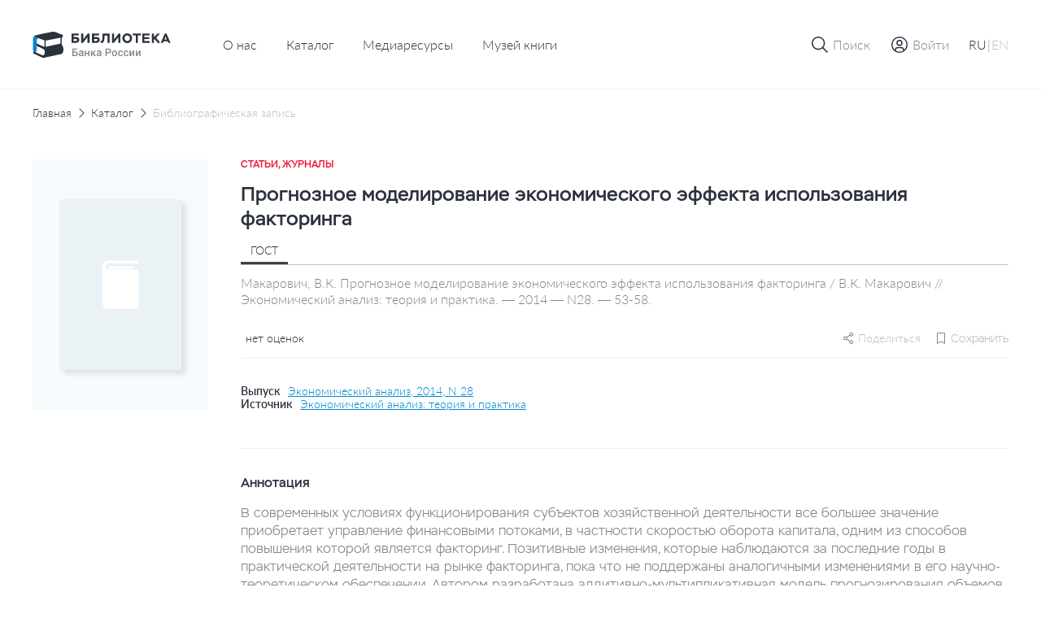

--- FILE ---
content_type: text/html; charset=UTF-8
request_url: https://library.cbr.ru/catalog/lib/article/333363/
body_size: 25082
content:
<!DOCTYPE html>
<html lang="ru">
<head>
    
    <!-- Yandex.Metrika counter -->
        <noscript><div><img src="https://mc.yandex.ru/watch/93482645" style="position:absolute; left:-9999px;" alt=""/></div></noscript>
    <!-- /Yandex.Metrika counter -->
    <title>Прогнозное моделирование экономического эффекта использования факторинга</title>
    <meta charset="utf-8">
    <meta name="viewport" content="width=device-width, initial-scale=1 maximum-scale=1 user-scalable=0">
    <meta http-equiv="X-UA-Compatible" content="IE=edge"/>
    <link rel="stylesheet" type="text/css" href="/local/templates/.default/css/style.css"/>
    <link rel="shortcut icon" type="image/x-icon" href="/favicon.ico"/>
        <meta http-equiv="Content-Type" content="text/html; charset=UTF-8" />
<meta name="robots" content="index, follow" />
<meta name="keywords" content="ФАКТОРИНГ РОССИЯ МОДЕЛИРОВАНИЕ ЭКОНОМИКО-МАТЕМАТИЧЕСКИЕ МОДЕЛИ ДВИЖЕНИЕ ДЕНЕЖНЫХ СРЕДСТВ" />
<meta name="description" content="На сайте Библиотеки Банка России представлен сводный электронный каталог изданий центрального аппарата и территориальных учреждений по направлениям деятельности Банка России." />
<script data-skip-moving="true">(function(w, d, n) {var cl = "bx-core";var ht = d.documentElement;var htc = ht ? ht.className : undefined;if (htc === undefined || htc.indexOf(cl) !== -1){return;}var ua = n.userAgent;if (/(iPad;)|(iPhone;)/i.test(ua)){cl += " bx-ios";}else if (/Windows/i.test(ua)){cl += ' bx-win';}else if (/Macintosh/i.test(ua)){cl += " bx-mac";}else if (/Linux/i.test(ua) && !/Android/i.test(ua)){cl += " bx-linux";}else if (/Android/i.test(ua)){cl += " bx-android";}cl += (/(ipad|iphone|android|mobile|touch)/i.test(ua) ? " bx-touch" : " bx-no-touch");cl += w.devicePixelRatio && w.devicePixelRatio >= 2? " bx-retina": " bx-no-retina";if (/AppleWebKit/.test(ua)){cl += " bx-chrome";}else if (/Opera/.test(ua)){cl += " bx-opera";}else if (/Firefox/.test(ua)){cl += " bx-firefox";}ht.className = htc ? htc + " " + cl : cl;})(window, document, navigator);</script>









</head>


<body class="page "   data-body-content
    >

<!--header-->
<header class="page__header header js-nice-scroll" data-header-root
    >
    <div></div>
    <div class="header__row">
        <div class="container">
            <div class="header__wrapper">
                <div class="header__block header__block--logo">
                    <div class="logo logo--small">
                        <a class="logo__link" href="/">
                                                            <img class="logo__pic" src="/local/templates/.default/images/icons/logo-header-ru.svg"
                                    alt="logo">
                                                    </a>
                    </div>
                </div>
                    <div class="header__block header__block--nav header__block--only-desktop">
        <nav class="header___nav nav nav--dark">
            <ul class="header__nav-list nav__list">
                                                        <li class="header__nav-item nav__item">
                        <a href="/about/" class="header__nav-link nav__item-link">О нас</a>
                    </li>
                                                                            <li class="header__nav-item nav__item">
                        <a href="/catalog/" class="header__nav-link nav__item-link">Каталог</a>
                    </li>
                                                                            <li class="header__nav-item nav__item">
                        <a href="/media/" class="header__nav-link nav__item-link">Медиаресурсы</a>
                    </li>
                                                                            <li class="header__nav-item nav__item">
                        <a href="/media/virtual_exhibitions/vmk/" class="header__nav-link nav__item-link">Музей книги</a>
                    </li>
                                                </ul>
        </nav>
    </div>
                <div class="header__block header__block--actions" data-header-actions>
                    <ul class="header__actions">
                        <li class="header__action header__action--search">
                            <button type="button" class="header-button" data-action="search">

                                <span class="header-button__icon header-button__icon--small">
                                    <svg class="icon icon--search">
                                        <use xlink:href="/local/templates/.default/images/icons/sprite.svg#icon-search"></use>
                                    </svg>
                                </span>

                                <span class="header-button__icon header-button__icon--cross header-button__icon--small">
                                    <svg class="icon icon--cross">
                                        <use xlink:href="/local/templates/.default/images/icons/sprite.svg#icon-cross"></use>
                                    </svg>
                                </span>

                                <span class="header-button__text">Поиск</span>
                            </button>
                        </li>

                                                    <li class="header__action header__action&#45;&#45;enter">
                                <a href="" class="header-button"
                                   data-fancybox
                                   data-modal-type="modal"
                                   data-src="#auth-modal"
                                >
                                     <span class="header-button__icon header-button__icon&#45;&#45;small">
                                        <svg class="icon icon&#45;&#45;user-profile">
                                            <use xlink:href="/local/templates/.default/images/icons/sprite.svg#icon-user-profile"></use>
                                        </svg>
                                    </span>
                                    <span class="header-button__text">Войти</span>
                                </a>
                            </li>
                        
                        <article id="auth-modal" class="modal modal--short modal--wide modal--footer box " style="display: none;">
    <form class="modal__form form" id="auth-form" data-validation="authForm" method="post" action="">
        <div class="modal__content">
            <header class="modal__section modal__section--header">
                <h4 class="modal__title heading heading--average">Авторизация</h4>
            </header>

            <section class="modal__section modal__section--content">
                <div class="form__row">
                    <div class="form__col">
                        <div class="form__field">
                            <div class="form__field-block form__field-block--label">
                                <label for="text16" class="form__label">
                                    <span class="form__label-text">E-mail</span>
                                </label>
                            </div>

                            <div class="form__field-block form__field-block--input">
                                <div class="input">
                                    <input type="text" class="input__control"
                                           name="USER_LOGIN" id="auth_email"
                                           placeholder="Введите e-mail" required>
                                </div>
                            </div>
                        </div>
                    </div>
                </div>
                <div class="form__row">
                    <div class="form__col">
                        <div class="form__field">
                            <div class="form__field-block form__field-block--label">
                                <label for="text16" class="form__label">
                                    <span class="form__label-text">Пароль</span>
                                </label>
                            </div>

                            <div class="form__field-block form__field-block--input">
                                <div class="input input--buttoned" data-eye-password>
                                    <input type="password" class="input__control" data-eye-password-input
                                           name="USER_PASSWORD" id="auth_password"
                                           placeholder="Введите пароль"
                                           value="" required>
                                    <div class="input__actions">
                                        <button type="button" data-eye-password-hide
                                                class="input__actions-hide input__button input__button--eye"
                                        >
                                            <svg class="icon icon--eye-password-hide">
                                                <use xlink:href="/local/templates/.default/images/icons/sprite.svg#icon-eye-password-hide"></use>
                                            </svg>
                                        </button>
                                        <button type="button"
                                                class="input__actions-show input__button input__button--eye"
                                                data-eye-password-show
                                        >
                                            <svg class="icon icon--eye-password">
                                                <use xlink:href="/local/templates/.default/images/icons/sprite.svg#icon-eye-password"></use>
                                            </svg>
                                        </button>
                                    </div>
                                </div>
                            </div>
                        </div>
                        <div class="form__field-notice">
                            <a href="javascript:" type="button"
                               class="link link--small link--iconed password__recovery"
                               data-fancybox data-modal-type="modal"
                               data-src="#password-recovery"
                            >
                                <svg class="link__icon icon icon--padlock">
                                    <use xlink:href="/local/templates/.default/images/icons/sprite.svg#icon-padlock"></use>
                                </svg>
                                <span class="link__text">
                                    Забыли пароль?                                </span>
                            </a>
                        </div>
                        <!-- captcha -->

                        <div class="add-review-form__captcha captcha auth_captcha" style="display: none">
                                <input type="hidden" id="auth_captcha_sid" value=""/>

                                <div class="captcha__content">
                                    <div class="captcha__label">
                                        Введите слово на картинке
                                    </div>

                                    <div class="captcha__img">
                                        <img id="auth_captcha_img" width="180" height="40" alt="CAPTCHA" src="/bitrix/tools/captcha.php?captcha_sid="/>
                                    </div>

                                    <div class="captcha__input input">
                                        <input type="text" class="input__control" id="auth_captcha_word" maxlength="50" value="" autocomplete="off" required>
                                    </div>
                                </div>
                        </div>

                        <!-- captcha -->
                    </div>
                </div>
            </section>
            <section class="modal__section modal__section--actions">

                <div class="auth_form__errors"></div>

                <div class="form__footer">
                    <button type="submit"
                            class="form__footer-button button button--filled button--medium"
                            data-submit-button="auth-form"
                    >
                        ВОЙТИ                    </button>
                </div>
            </section>
            <section class="modal__section modal__section--footer">
                <div class="modal__footer-row">
                    <a class="modal__footer-link link link--gray">
                        У вас еще нет аккаунта?                    </a>
                    <a class="modal__footer-link link link--gray modal__footer-link--tablet">
                        У вас еще нет аккаунта?                    </a>
                    <a class="modal__footer-link link link--gray modal__footer-link--mobile">
                        У вас еще нет аккаунта?                    </a>
                    <button type="button"
                            class="modal__footer-button button button--extra-small button--outlined button--outlined-extra-light"
                            data-fancybox data-modal-type="modal"
                            data-src="#registration-modal"
                    >
                        Зарегистрироваться                    </button>
                </div>
            </section>
        </div>
    </form>
</article>                        
<article id="registration-modal" class="modal modal--short modal--wide modal--footer box" style="display: none;">
    <form class="modal__form form" id="register-form" data-validation="registerForm"
          method="post"
          action="">
        <div class="modal__content">
            <header class="modal__section modal__section--header">
                <h4 class="modal__title heading heading--average">Регистрация</h4>
            </header>

            <section class="modal__section modal__section--content">
                <div class="form__row">
                    <div class="form__col">
                        <div class="form__field">
                            <div class="form__field-block form__field-block--label">
                                <label for="text16" class="form__label">
                                    <span class="form__label-text">E-mail</span>
                                </label>
                            </div>

                            <div class="form__field-block form__field-block--input">
                                <div class="input">
                                    <input type="text"
                                           class="input__control"
                                           name="EMAIL"
                                           id="reg_email"
                                           placeholder="Введите адрес личной почты"
                                           required
                                    >
                                </div>
                            </div>
                        </div>
                    </div>
                </div>
                <div class="form__row">
                    <div class="form__col">
                        <div class="form__field">
                            <div class="form__field-block form__field-block--label">
                                <label for="text16" class="form__label">
                                    <span class="form__label-text">Имя пользователя</span>
                                </label>
                            </div>

                            <div class="form__field-block form__field-block--input">
                                <div class="input">
                                    <input type="text" class="input__control" name="NAME"
                                           id="reg_user_name"
                                           placeholder="Введите имя пользователя"
                                           data-password-validate-name
                                           required
                                    >
                                </div>
                            </div>
                        </div>
                    </div>
                </div>
                <div class="form__row">
                    <div class="form__col">
                        <div class="form__field">
                            <div class="form__field-block form__field-block--label">
                                <label for="text16" class="form__label">
                                    <span class="form__label-text">Пароль</span>
                                </label>
                            </div>

                            <div class="form__field-block form__field-block--input">
                                <div class="input input--buttoned" data-eye-password>
                                    <input type="password" class="input__control" data-eye-password-input
                                           name="PASSWORD" id="password_reg"
                                           placeholder="Введите пароль"
                                           value=""
                                           required
                                           data-password-validate-hints
                                           data-validate-check-on-key-up
                                    >
                                    <div class="input__actions">
                                        <button type="button" data-eye-password-hide
                                                class="input__actions-hide input__button input__button--eye"
                                        >
                                            <svg class="icon icon--eye-password-hide">
                                                <use xlink:href="/local/templates/.default/images/icons/sprite.svg#icon-eye-password-hide"></use>
                                            </svg>
                                        </button>
                                        <button type="button"
                                                class="input__actions-show input__button input__button--eye"
                                                data-eye-password-show
                                        >
                                            <svg class="icon icon--eye-password">
                                                <use xlink:href="/local/templates/.default/images/icons/sprite.svg#icon-eye-password"></use>
                                            </svg>
                                        </button>
                                    </div>
                                </div>
                            </div>
                            <ul class="form__field-hints" data-password-hints>
                                <li class="form__field-hint" data-password-hint="minlength">
                                    Длина должна быть не менее 10 символов;                                </li>
                                <li class="form__field-hint" data-password-hint="register">
                                    В числе символов пароля должны присутствовать буквы (в верхнем и нижнем регистрах) и цифры;                                </li>
                                <li class="form__field-hint" data-password-hint="dictionary">
                                    Пароль не должен включать в себя легко вычисляемые сочетания символов, в том числе имена, фамилии, наименования ЛВС, а также общепринятые сокращения (СВТ, ЛВС, USER, SYSOP).                                </li>
                                <li class="form__field-hint" data-password-hint="symbols">
                                    В числе символов пароля должны присутствовать специальные символы, как  ,, ., <, >, /, ?, ;, :, ', ", [, ], {, }, |, `, ~, !, @, #, $, %, ^, &, *, (, ), _, +, =, -                                </li>
                            </ul>
                        </div>
                    </div>
                </div>
                <div class="form__row">
                    <div class="form__col">
                        <div class="form__field">
                            <div class="form__field-block form__field-block--label">
                                <label for="text16" class="form__label">
                                    <span class="form__label-text">
                                        Подтверждение пароля                                    </span>
                                </label>
                            </div>

                            <div class="form__field-block form__field-block--input">
                                <div class="input">
                                    <input type="password" class="input__control"
                                           name="CONFIRM_PASSWORD" id="re_password_reg"
                                           placeholder="Повторите пароль"
                                           value="" required>
                                </div>
                            </div>
                        </div>
                    </div>
                </div>
                                <div class="form__row">
                    <div class="form__col">
                        <div class="form__field">
                            <div class="form__field-block form__field-block--input">
                                <div class="input">
                                    <input type="hidden" id="captcha_sid" value="010a74b45ee3a46ba1a859f7054cd8c6"/>
                                    <div class="captcha__content">
                                        <div class="captcha__label">
                                            Введите слово на картинке
                                        </div>

                                        <div class="captcha__img">
                                            <img id="captcha_img" width="180" height="40" alt="CAPTCHA" src="/bitrix/tools/captcha.php?captcha_sid=010a74b45ee3a46ba1a859f7054cd8c6"/>
                                        </div>

                                        <div class="captcha__input input">
                                            <input type="text" class="input__control" id="captcha_word" maxlength="50" value="" autocomplete="off" required>
                                        </div>
                                    </div>
                                </div>
                            </div>
                        </div>
                    </div>
                </div>
                            </section>
            <section class="modal__section modal__section--actions">

                <div class="form__errors"></div>

                <div class="form__footer">
                    <button type="submit"
                            class="form__footer-button button button--filled button--medium"
                            data-submit-button="register-form"
                    >
                        ЗАРЕГИСТРИРОВАТЬСЯ                    </button>
                </div>
            </section>
            <section class="modal__section modal__section--footer">
                <div class="modal__footer-row">
                    <a class="modal__footer-link link link--gray">У вас уже есть аккаунт?</a>
                    <a class="modal__footer-link link link--gray modal__footer-link--tablet">
                        У вас уже есть аккаунт?                    </a>
                    <a class="modal__footer-link link link--gray modal__footer-link--mobile">
                        У вас уже есть аккаунт?                    </a>
                    <button type="button"
                            class="modal__footer-button button button--extra-small button--outlined button--outlined-extra-light"
                            data-fancybox data-modal-type="modal"
                            data-src="#auth-modal"
                    >
                        Авторизоваться                    </button>
                </div>
            </section>
        </div>
    </form>
</article>

<article id="registration-approve" class="modal modal--short modal--small modal--centered box"
         style="display: none">
    <div class="modal__content">
        <header class="modal__section modal__section--header">
            <h4 class="modal__title heading heading--average">Подтверждение регистрации</h4>
        </header>

        <section class="modal__section modal__section--content">
            <p class="modal__section-text">Для подтверждения регистрации требуется перейти по ссылке, отправленной на указанный email-адрес. После подтверждения вы можете отредактировать введенные данные в личном кабинете в разделе "Профиль".</p>
        </section>
        <section class="modal__section modal__section--actions">
            <div class="form__footer">
                <button type="button"
                        class="form__footer-button button button--filled button--medium"
                        data-fancybox-close
                >
                    OK                </button>
            </div>
        </section>
    </div>
</article>                                                
<article id="password-recovery" class="modal modal--short modal--wide box" style="display: none;">
    <form class="modal__form form" id="password-recovery-form"
          data-validation="recoveryPasswordForm" method="post" action="">
        <div class="modal__content">
            <header class="modal__section modal__section--header">
                <h4 class="modal__title heading heading--average">
                    Восстановление пароля                </h4>
            </header>

            <section class="modal__section modal__section--content">
                <div class="form__row">
                    <div class="form__col">
                        <div class="form__field">
                            <div class="form__field-block form__field-block--label">
                                <label for="text16" class="form__label">
                                    <span class="form__label-text">
                                        E-mail                                    </span>
                                </label>
                            </div>

                            <div class="form__field-block form__field-block--input">
                                <div class="input">
                                    <input type="text" class="input__control"
                                           name="USER_EMAIL"
                                           id="recovery_email"
                                           placeholder="Введите e-mail" required
                                    >
                                </div>
                            </div>
                        </div>
                    </div>
                </div>
                                    <div class="form__row">
                        <div class="form__col">
                            <div class="form__field">
                                <div class="form__field-block form__field-block--input">
                                    <div class="input">
                                        <input type="hidden" id="captcha_sid" value="01563e79759330e51b75f7a527ec98af"/>
                                        <div class="captcha__content">
                                            <div class="captcha__label">
                                                Введите слово на картинке
                                            </div>

                                            <div class="captcha__img">
                                                <img id="captcha_img" width="180" height="40" alt="CAPTCHA" src="/bitrix/tools/captcha.php?captcha_sid=01563e79759330e51b75f7a527ec98af"/>
                                            </div>

                                            <div class="captcha__input input">
                                                <input type="text" class="input__control" id="captcha_word" maxlength="50" value="" autocomplete="off" required>
                                            </div>
                                        </div>
                                    </div>
                                </div>
                            </div>
                        </div>
                    </div>
                            </section>

            <section class="modal__section modal__section--actions">

                <div class="form__errors"></div>

                <div class="form__footer">
                    <button type="submit"
                            class="form__footer-button button button--filled button--medium"
                            data-submit-button="password-recovery-form">
                        ОТПРАВИТЬ                    </button>
                </div>
            </section>
        </div>
    </form>
</article>

<article id="application-sent" class="modal modal--short modal--small modal--centered box" style="display: none;">
    <div class="modal__content">
        <header class="modal__section modal__section--header">
            <h4 class="modal__title heading heading--average modal__title--from-mobile">
                Ваша заявка отправлена!            </h4>
            <h4 class="modal__title heading heading--average modal__title--mobile">
                Ваша заявка успешно отправлена!            </h4>
        </header>

        <section class="modal__section modal__section--content">
            <p class="modal__section-text">Письмо с ссылкой на восстановление пароля отправлено на указанную почту.</p>
        </section>
        <section class="modal__section modal__section--actions">
            <div class="form__footer">
                <button type="button"
                        class="form__footer-button button button--filled button--medium"
                        data-fancybox-close
                >
                    OK                </button>
            </div>
        </section>
    </div>
</article>                        
                        <li class="header__action header__action--lang header__action--only-mobile">
                            <button type="button" class="header-button" data-action="menu">
                                 <span class="header-button__icon">
                                    <svg class="icon icon--burger">
                                        <use xlink:href="/local/templates/.default/images/icons/sprite.svg#icon-burger"></use>
                                    </svg>
                                </span>
                                <span class="header-button__icon header-button__icon--cross header-button__icon--small">
                                    <svg class="icon icon--cross">
                                        <use xlink:href="/local/templates/.default/images/icons/sprite.svg#icon-cross"></use>
                                    </svg>
                                </span>
                            </button>
                        </li>
                        <li class="header__action header__action--burger header__action--only-desktop">
                            <div class="header-button header-button--borderless">
                                <span class="header-button__text">
                                    <span data-lang-switcher="ru"
                                          class="header-button__text-lang
                                              is-active                                              "
                                    >RU</span>
                                    <span>|</span>
                                    <span data-lang-switcher="en"
                                          class="header-button__text-lang
                                                                                            "
                                    >EN</span>
                                </span>
                            </div>
                        </li>
                                            </ul>
                </div>
            </div>
        </div>
    </div>
    <div class="header__window">
        <div class="header__wrapper-window" data-header-window>
            
<div class="header__window-search window-search" data-window-id="search">
    <div class="window-search__container container">
        <form action="/search/index.php" class="window-search__form" method="GET">
            <div class="window-search__body">
                <div class="form__field">
                    <div class="input input--search input--buttoned">
                        <input type="text" class="input__control" name="q"
                                id="search-block" placeholder="Поиск по страницам сайта">
                        <button type="submit"
                                class="input__button">
                            <span class="button__icon button__icon--awesome">
                                <svg class="icon icon--carbon-search">
                                    <use xlink:href="/local/templates/.default/images/icons/sprite.svg#icon-carbon-search"></use>
                                </svg>
                            </span>
                        </button>
                    </div>
                </div>
            </div>
            <div class="window-search__buttons">

                <button type="submit"
                        class="window-search__button button button--medium button--filled">Найти                </button>
                <button type="button"
                        class="window-search__button button button--medium button--outlined"
                        data-close-window>Отменить                </button>
            </div>
        </form>
    </div>
</div>
                        <!-- Мобильное меню -->
            <div class="header__window-menu window-menu" data-window-id="menu">
                <div class="window-menu__container container">
                    <div class="window-menu__body">
                        
     <ul class="window-menu__list">
                                    <li class="window-menu__item" " data-accordion-section>
                <div class="window-menu__control" data-accordion-toggle>
                    <span class="window-menu__item-link">О нас</span>
                    <img class="window-menu__icon" src="/local/templates/.default/images/icons/chevron-down.svg" alt="Стрелка вниз">
                </div>
                <ul class="window-menu__list window-menu__list--submenu" data-accordion-content>
    <li class="window-menu__item ">
        <a href="/about/" class="window-menu__item-link">
            Библиотека сегодня        </a>
    </li>
    <li class="window-menu__item ">
        <a href="/about/history/" class="window-menu__item-link">
            История        </a>
    </li>
    <li class="window-menu__item ">
        <a href="/about/contacts/" class="window-menu__item-link">
            Контакты        </a>
    </li>
</ul>                </li>
                                            <li class="window-menu__item is-active">
                <a href="/catalog/" class="window-menu__item-link">
                    Каталог                </a>
            </li>
                                            <li class="window-menu__item ">
                <a href="/media/" class="window-menu__item-link">
                    Медиаресурсы                </a>
            </li>
                                            <li class="window-menu__item ">
                <a href="/media/virtual_exhibitions/vmk/" class="window-menu__item-link">
                    Музей книги                </a>
            </li>
                        </ul>
                        <div class="window-menu__switcher">
                            <button type="button" data-lang-switcher="ru" class="window-menu__switcher-item is-active">RU</button>
                            <button type="button" data-lang-switcher="en" class="window-menu__switcher-item ">EN</button>
                        </div>
                    </div>
                    <div class="window-menu__bottom">
                        <ul class="window-menu__list">
                                                    </ul>
                    </div>
                </div>
            </div>
            <!-- Мобильное меню -->

        </div>
    </div>

        <div class="browser-update-message" style="display: none;">
    <div class="container">
        <div class="browser-update-message__wrapper">
            <div class="browser-update-message__text-wrapper">
                <div class="browser-update-message__text">
                    Ваш браузер устарел. Обновите, пожалуйста, браузер для повышения уровня безопасности, скорости и комфорта использования сайта.                </div>
            </div>

            <button type="button"
                    class="browser-update-message__button button button--large button--filled-white"
            >
                Закрыть            </button>
        </div>
    </div>
</div>

</header>
<!--/header-->
<!--content-->
<div class="page__content content ">
    <main class="page__main main "><div class="container">
<div class="content__breadcrumbs breadcrumbs" aria-label="breadcrumb">
<ul class="breadcrumbs__list">
			<li class="breadcrumbs__item">
				<a href="/" title="Главная" class="breadcrumbs__link">Главная</a>
				<meta itemprop="position" content="1" />
			</li>
			<li class="breadcrumbs__item">
				<a href="/catalog/" title="Каталог" class="breadcrumbs__link">Каталог</a>
				<meta itemprop="position" content="2" />
			</li>
			<li class="breadcrumbs__item breadcrumbs__item--active">
			    <a href="" class="breadcrumbs__link">Библиографическая запись</a>
			</li></ul>
</div>
</div><div class='row'>
    <div class='col-xs-12'>

		<section class="page__section page__section--inner section">
    <div class="container">
        <div class="section__body">
            <div class="edition-detail">
                <div class="edition-detail__body">
                    <div class="edition-detail__left-block">
                        <div class="book-card-2">

                            <div class="book-card-2__header book-card-2__header--mobile-only">
                                <div class="book-card-2__label">
                                    Статьи, Журналы                                </div>

                                <h1 class="book-card-2__title">
                                    Прогнозное моделирование экономического эффекта использования факторинга                                </h1>
                            </div>

                            <div class="book-card-2__preview">
                                <div class="catalog-card__toggle-favourite toggle-favourite"
                                                                    >
                                    
<div class="toggle-favourite__inner">
                        <button type="button"
                    class="toggle-favourite__button toggle-button"
                                    data-fancybox
                    data-modal-type="modal"
                    data-src="#auth-modal"
                            >
                <svg class="toggle-button__icon icon icon--bookmark">
                    <use xlink:href="/local/templates/.default/images/icons/sprite.svg#icon-bookmark"></use>
                </svg>
            </button>
            </div>

                                </div>
                                <a href="/local/templates/.default/images/plugs/plug-book.png"
                                   class="book-card-2__preview-link"
                                   data-fancybox="images"
                                >
                                    <img class="book-card-2__preview-pic"
                                         src="/local/templates/.default/images/plugs/plug-book.png"
                                         alt="Прогнозное моделирование экономического эффекта использования факторинга"
                                    >
                                </a>

                                <!-- Заглушка -->
                                <!-- <a href="#"
                                    class="book-card-2__preview-link"
                                >
                                    <img class="book-card-2__preview-pic"
                                        src="/local/templates/.default/images/plugs/plug-book.png"
                                        alt="Book card"
                                    >
                                </a> -->
                                <!-- // Заглушка -->
                            </div>

                            <div class="book-card-2__controls">
                                <div class="book-card-2__buttons">
                                                                                                                                                                                </div>
                                
                                                            </div>
                            <!-- Другие издания-->
                                                        <!-- Другие издания-->
                        </div>
                    </div>


                    <div class="edition-detail__inner">
                        <div class="edition-detail__book-card-2 edition-detail__section book-card-2">
                            <div class="book-card-2__inner">
                                <div class="tabs" data-tabs>
                                <div class="book-card-2__header">
                                    <div class="book-card-2__label">
                                        Статьи, Журналы                                    </div>

                                    <h1 class="book-card-2__title">
                                        Прогнозное моделирование экономического эффекта использования факторинга                                    </h1>


                                </div>

                                <div class="book-card-2__body">
                                    <div class="book-card-2__tabs">
                                        <nav class="book__header-tabs tabs__items">
                                            <ul class="tabs__list">
                                                <li class="tabs__item book-card-2__tabs-item tabs__item--active"  data-tab="gost"
                                                    data-tab-disable-hash>ГОСТ</li>
                                                                                                                                            </ul>
                                        </nav>
                                    </div>

                                                                            <div class="tabs__body">
                                            <div class="book-card-2__description tabs__block tabs__block--active"
                                                 data-tab-section="gost">
                                                Макарович, В.К. Прогнозное моделирование экономического эффекта использования факторинга / В.К. Макарович // Экономический анализ: теория и практика. — 2014 — N28. — 53-58.                                            </div>
                                                                                                                                </div>
                                                                        <div class="book-card-2__social-content">
                                        <div class="book-card-2__rating rating">
                                            <div class="rating__body">
                                                <ul class="rating__list"
                                                    data-tooltip-container='{
                                                                "placement": "bottom",
                                                                "offset": [40, 12],
                                                                "event": "hover"
                                                            }'
                                                >
                                                                                                                                                            <div class="rating__tooltip tooltip tooltip--arrow" data-tooltip>
                                                        0                                                    </div>
                                                </ul>

                                                <div class="rating__text">
                                                    нет оценок                                                </div>
                                            </div>
                                        </div>
                                        <div class="book-card-2__small-controls">
                                                                                        
    <div class="share book-card-2__share"
                  data-tooltip-container='{ "placement": "bottom-end", "offset": [0, 8] }'
    >
        <svg class="share__icon icon ">
            <use xlink:href="/local/templates/.default/images/icons/sprite.svg#icon-setting"></use>
        </svg>
        <span>Поделиться</span>

        <div class="share__tooltip-content tooltip" data-tooltip>
            <ul class="share__social-list socials">
                <li class="social-list__item">
                    <a href=""
                       class="socials__link"
                       target="_blank"
                       data-share-link="vk"
                       data-share-link-description="Прогнозное моделирование экономического эффекта использования факторинга"
                    >
                        <img class="socials__link-icon"
                             src="/local/templates/.default/images/socials/vk-icon.png"
                             alt="Вконтакте"
                        >
                        Вконтакте                    </a>
                </li>
                <li class="social-list__item">
                    <a href=""
                       class="socials__link"
                       target="_blank"
                       data-share-link="ok"
                       data-share-link-description="Прогнозное моделирование экономического эффекта использования факторинга"
                    >
                        <img class="socials__link-icon"
                             src="/local/templates/.default/images/socials/ok-icon.png"
                             alt="Одноклассники"
                        >
                        Одноклассники                    </a>
                </li>
                <li class="social-list__item">
                    <a href=""
                       class="socials__link"
                       target="_blank"
                       data-share-link="tg"
                       data-share-link-description="Прогнозное моделирование экономического эффекта использования факторинга"
                    >
                        <img class="socials__link-icon"
                             src="/local/templates/.default/images/socials/tg-icon.png"
                             alt="Telegram"
                        >
                        Telegram                    </a>
                </li>
            </ul>
        </div>
    </div>
                                            <div class="toggle-favourite"
                                                                                            >
                                                
<div class="toggle-favourite__inner">
                        <button type="button"
                    class="toggle-favourite__button toggle-button toggle-button--small toggle-button--with-text"
                    data-toggle-item-vertical="333363"
                                            data-fancybox
                        data-modal-type="modal"
                        data-src="#auth-modal"
                                >
                <svg class="toggle-button__icon icon icon--bookmark">
                    <use xlink:href="/local/templates/.default/images/icons/sprite.svg#icon-bookmark"></use>
                </svg>
                <span class="toggle-button__text">Сохранить</span>
            </button>
            </div>

                                            </div>
                                            <!-- Подписка-->

                                                                                        <!-- Подписка-->
                                        </div>
                                    </div>
                                </div>
                                                                <div class="book-card-2__source">
                                                                                                                                                                                        <div class="book-card-2__source-inner">
                                            <div class="book-card-2__source-text">Выпуск</div>
                                            <a href="/catalog/lib/mag/671645/" class="book-card-2__source-button">
                                                Экономический анализ, 2014, N 28                                            </a>
                                        </div>
                                                                                                                                                <div class="book-card-2__source-inner">
                                        <div class="book-card-2__source-text">Источник</div>
                                        <button type="button"
                                                class="book-card-2__source-button"
                                                data-fancybox
                                                data-modal-type="modal"
                                                data-src="#select-edition"
                                        >
                                            Экономический анализ: теория и практика                                        </button>
                                    </div>
                                                                                                                                            </div>
                                                                <div class="book-card-2__controls">
                                    <div class="book-card-2__buttons">
                                                                                                                                                                                                    </div>
                                                                    </div>
                                
                                <!-- ПОхожие издания -->
                                                                <!-- ПОхожие издания -->
                            </div>
                        </div>
                                                <div class="edition-detail__section edition-detail__annotation">
                            <div class="edition-detail__annotation-body">
                                <h2 class="edition-detail__section-title">
                                    Аннотация
                                </h2>
                                <div class="edition-detail__annotation-text edition-detail__show-more show-more"
                                     data-show-more-by-height-container='{
                                        "devices": "mobile only"
                                    }'
                                >
                                    <div class="edition-detail__annotation-text"
                                         data-show-more-by-height-content='{
                                             "mobile": "352"
                                         }'
                                    >
                                        В современных условиях функционирования субъектов хозяйственной деятельности все большее значение приобретает управление финансовыми потоками, в частности скоростью оборота капитала, одним из способов повышения которой является факторинг. Позитивные изменения, которые наблюдаются за последние годы в практической деятельности на рынке факторинга, пока что не поддержаны аналогичными изменениями в его научно-теоретическом обеспечении. Автором разработана аддитивно-мультипликативная модель прогнозирования объемов продаж при применении факторинга, которая позволяет оптимизировать денежные потоки, учитывая сокращение кассовых разрывов.                                    </div>

                                    <button class="edition-detail__annotation-show-more show-more__button hidden"
                                            type="button"
                                            data-show-more-by-height
                                    >
                                                <span class="show-more__button-text"
                                                      data-show-more-by-height-button-text
                                                      data-show-more-by-height-button-text-opened="Скрыть"
                                                >
                                                    Читать все
                                                </span>

                                        <svg class="show-more__button-icon icon">
                                            <use xlink:href="/local/templates/.default/images/icons/sprite.svg#icon-chevron-down"></use>
                                        </svg>
                                    </button>
                                </div>
                            </div>
                        </div>
                                                                        <div class="edition-detail__section edition-detail__keywords-section">
                            <div class="edition-detail__keywords-body">
                                <h2 class="edition-detail__section-title">
                                    Ключевые слова
                                </h2>

                                <div class="edition-detail__keywords keywords"
                                     data-show-tags-container
                                     data-show-tags-options='{
                                                "mobile": 3,
                                                "desktop": 2
                                            }'
                                >
                                    <div class="keywords__body">
                                        <ul class="keywords__list"
                                            data-show-tags-list
                                        >
                                                                                        <li class="keywords__item tag"
                                                data-show-tags-item
                                            >
                                                <a href="/catalog/?search-filter-type=KEYWORDS&q=%D1%84%D0%B0%D0%BA%D1%82%D0%BE%D1%80%D0%B8%D0%BD%D0%B3"
                                                   class="keywords__link tag__link"
                                                >
                                                    #факторинг                                                </a>
                                            </li>
                                                                                        <li class="keywords__item tag"
                                                data-show-tags-item
                                            >
                                                <a href="/catalog/?search-filter-type=KEYWORDS&q=%D1%80%D0%BE%D1%81%D1%81%D0%B8%D1%8F"
                                                   class="keywords__link tag__link"
                                                >
                                                    #россия                                                </a>
                                            </li>
                                                                                        <li class="keywords__item tag"
                                                data-show-tags-item
                                            >
                                                <a href="/catalog/?search-filter-type=KEYWORDS&q=%D0%BC%D0%BE%D0%B4%D0%B5%D0%BB%D0%B8%D1%80%D0%BE%D0%B2%D0%B0%D0%BD%D0%B8%D0%B5"
                                                   class="keywords__link tag__link"
                                                >
                                                    #моделирование                                                </a>
                                            </li>
                                                                                        <li class="keywords__item tag"
                                                data-show-tags-item
                                            >
                                                <a href="/catalog/?search-filter-type=KEYWORDS&q=%D1%8D%D0%BA%D0%BE%D0%BD%D0%BE%D0%BC%D0%B8%D0%BA%D0%BE-%D0%BC%D0%B0%D1%82%D0%B5%D0%BC%D0%B0%D1%82%D0%B8%D1%87%D0%B5%D1%81%D0%BA%D0%B8%D0%B5%20%D0%BC%D0%BE%D0%B4%D0%B5%D0%BB%D0%B8"
                                                   class="keywords__link tag__link"
                                                >
                                                    #экономико-математические модели                                                </a>
                                            </li>
                                                                                        <li class="keywords__item tag"
                                                data-show-tags-item
                                            >
                                                <a href="/catalog/?search-filter-type=KEYWORDS&q=%D0%B4%D0%B2%D0%B8%D0%B6%D0%B5%D0%BD%D0%B8%D0%B5%20%D0%B4%D0%B5%D0%BD%D0%B5%D0%B6%D0%BD%D1%8B%D1%85%20%D1%81%D1%80%D0%B5%D0%B4%D1%81%D1%82%D0%B2"
                                                   class="keywords__link tag__link"
                                                >
                                                    #движение денежных средств                                                </a>
                                            </li>
                                                                                    </ul>

                                        <button class="keywords__show-more tag show-more-button hidden"
                                                type="button"
                                                data-show-tags-button
                                        >
                                                    <span class="show-more__button-text"
                                                          data-show-tags-button-text
                                                          data-show-tags-button-text-opened="Скрыть"
                                                    >
                                                        Еще
                                                    </span>

                                            <svg class="keywords__show-more-icon show-more-button__icon icon">
                                                <use xlink:href="/local/templates/.default/images/icons/sprite.svg#icon-chevron-down"></use>
                                            </svg>
                                        </button>
                                    </div>
                                </div>
                            </div>
                        </div>
                                                
                        <!-- Рекомендации-->
                        
<div class="edition-detail__section edition-detail__reviews reviews">
    <div class="reviews__inner">
        <div class="reviews__top">
            <div class="reviews__reader-reviews">
                <h2 class="reviews__reader-reviews-title edition-detail__section-title">
                    Рекомендовано к ознакомлению                </h2>
            </div>
        </div>
        <section class="modal__section modal__section--content modal__section--no-padding">
            <ul class="modal__links list-links">
                                                            <li class="list-links__item"
                            data-redirect-link="/catalog/lib/article/517169/"
                        >
                            <a style="text-decoration:none" href="/catalog/lib/article/517169/">
                                1. Вершинина, А.В. Расчеты в инвестиционном проектировании / А.В. Вершинина // Финансовая аналитика: проблемы и решения. — 2012 — N42. — 35-39.                            </a>
                        </li>
                                                                                <li class="list-links__item"
                            data-redirect-link="/catalog/lib/books/292571/"
                        >
                            <a style="text-decoration:none" href="/catalog/lib/books/292571/">
                                2. Кобелев, Н.Б. Практика применения экономико-математических методов и моделей / Н.Б. Кобелев. — Москва : Финстатинформ, 2000. — 246 с.                            </a>
                        </li>
                                                                                <li class="list-links__item"
                            data-redirect-link="/catalog/lib/article/340153/"
                        >
                            <a style="text-decoration:none" href="/catalog/lib/article/340153/">
                                3. Макарович, В.К. Факторинговые операции: учетно-классификационный подход / В.К. Макарович // Международный бухгалтерский учет. — 2014 — N5. — 36-45.                            </a>
                        </li>
                                                                                <li class="list-links__item"
                            data-redirect-link="/catalog/lib/books/422883/"
                        >
                            <a style="text-decoration:none" href="/catalog/lib/books/422883/">
                                4. Конторов, Д.С. Основы физической экономики: Физические аналоги и модели в экономике / Д.С. Конторов, Н.В. Михайлов, Ю.С. Саврасов. — Москва : Радио и связь, 1999. — 184 с.                            </a>
                        </li>
                                                                                <li class="list-links__item"
                            data-redirect-link="/catalog/lib/article/313873/"
                        >
                            <a style="text-decoration:none" href="/catalog/lib/article/313873/">
                                5. Свинцов, А. Как оценить ожидаемые кредитные убытки на различных временных интервалах на основе кредитных рейтингов? / А. Свинцов // МСФО и МСА в кредитной организации. — 2018 — N3. — С.17-31.                            </a>
                        </li>
                                                                                <li class="list-links__item"
                            data-redirect-link="/catalog/lib/article/457987/"
                        >
                            <a style="text-decoration:none" href="/catalog/lib/article/457987/">
                                6. Богатырева, Е.И. Составление и консолидация отчета о движении денежных средств / Е.И. Богатырева // Бухгалтерский учет. — 2002 — N5. — С.7-14.                            </a>
                        </li>
                                                                                <li class="list-links__item"
                            data-redirect-link="/catalog/lib/article/922401/"
                        >
                            <a style="text-decoration:none" href="/catalog/lib/article/922401/">
                                7. Кузьмин, А.Ю. Динамические подходы к моделированию фундаментального равновесия валютного курса / А.Ю. Кузьмин // Экономический анализ: теория и практика. — 2012 — N10. — 57-64.                            </a>
                        </li>
                                                                                <li class="list-links__item"
                            data-redirect-link="/catalog/lib/article/503587/"
                        >
                            <a style="text-decoration:none" href="/catalog/lib/article/503587/">
                                8. Каневский, С.В. Курсовые разницы при составлении отчета о движении денежных средств по МСФО косвенным методом / С.В. Каневский // Корпоративная финансовая отчетность. Международные стандарты. — 2018 — N4. — С.24-35.                            </a>
                        </li>
                                                                                <li class="list-links__item"
                            data-redirect-link="/catalog/lib/article/428209/"
                        >
                            <a style="text-decoration:none" href="/catalog/lib/article/428209/">
                                9. Романова, М.В. Опыт составления "Отчета о движении денежных средств (публикуемая форма)" / М.В. Романова // Налогообложение, учет и отчетность в коммерческом банке. — 2009 — N5. — 60-75.                            </a>
                        </li>
                                                                                <li class="list-links__item"
                            data-redirect-link="/catalog/lib/article/230222/"
                        >
                            <a style="text-decoration:none" href="/catalog/lib/article/230222/">
                                10. Соколова, Н.А. Как заполнить отчет о движении денежных средств / Н.А. Соколова // Бухгалтерский учет. — 2008 — N24. — 19-24.                            </a>
                        </li>
                                                </ul>
        </section>
    </div>
</div>
                        <!-- Рекомендации-->

                        <!-- Отзывы-->
                        
<div class="edition-detail__section edition-detail__reviews reviews">
    <div class="reviews__inner">
        <div class="reviews__top">
            <div class="reviews__reader-reviews">
                <h2 class="reviews__reader-reviews-title edition-detail__section-title">
                    Отзывы читателей                </h2>

                <div class="reviews__reader-reviews-count">
                    0                </div>
            </div>

            <button class="button button--extra-small button--filled"
                    type="button"
                    data-fancybox
                    data-modal-type="modal"
                    data-src="#auth-modal"
            >
                Оставить отзыв            </button>
        </div>

        <ul class="reviews__list">
                    </ul>

            </div>
</div>

<article id="add-review"
         class="modal modal--wide box"
         style="display: none"
         data-reviews='{
             "params": {
                 "ELEMENT_ID": "333363",
                 "RECORD_ID": "55a0d375d284b83b8461cf6a5aef3a79",
                 "BOOK_NAME": "Прогнозное моделирование экономического эффекта использования факторинга"
             },
             "action": "addBookComment"
         }'
>
    <form id="add-review-form"
          method="post"
          action=""
          class="modal__form add-review-form form"
          data-validation="addFeedbackForm"
    >
        <div class="modal__content">
            <header class="modal__section modal__section--header">
                <h4 class="modal__title heading heading--average">Оставить отзыв</h4>
            </header>

            <section class="modal__section modal__section--content">
                <div class="form__row">
                    <div class="form__col">
                        <div class="form__field">
                            <div class="form__field-block form__field-block--label">
                                <label for="text1" class="form__label">
                                    <span class="form__label-text">Текст отзыва</span>
                                </label>
                            </div>

                            <div class="form__field-block form__field-block--input">
                                <div id="myviewport" class="input input--textarea">
                                    <textarea id="feedback-text"
                                              class="add-review-form__textarea input__control"
                                              name="feedback_text"
                                              placeholder="Введите текст"
                                              data-custom-scroll
                                    ></textarea>
                                </div>
                            </div>
                        </div>

                        <div class="add-review-form__field-description">
                            Максимальное количество символов — 1000
                        </div>
                    </div>
                </div>

                <div class="form__row">
                    <div class="form__col">
                        <div class="form__field">
                            <div class="form__field-block form__field-block--label">
                                <label for="text1" class="form__label">
                                    <span class="form__label-text">Оцените издание</span>
                                </label>
                            </div>

                            <div class="add-review-form__grade grade" data-rating-container>
                                <input class="grade__input"
                                       type="hidden"
                                       name="rating"
                                       data-filled="grade__icon grade__icon--filled"
                                       data-empty="grade__icon grade__icon--empty"
                                       data-empty="grade__icon grade__icon--empty"
                                       data-fractions="2"
                                       data-rating-input
                                       required
                                >

                                <span class="grade__value" data-rating-value></span>
                            </div>
                        </div>
                    </div>
                </div>
                <!-- captcha -->
                                <div class="add-review-form__captcha captcha">
                        <input type="hidden" id="feedback_captcha_sid" value="0b8ef1147fd6ba3a3a498fcc8e85b648"/>

                        <div class="captcha__content">
                            <div class="captcha__label">
                                Введите слово на картинке
                            </div>

                            <div class="captcha__img">
                                <img id="feedback_captcha_img" width="180" height="40" alt="CAPTCHA" src="/bitrix/tools/captcha.php?captcha_sid=0b8ef1147fd6ba3a3a498fcc8e85b648"/>
                            </div>

                            <div class="captcha__input input">
                                <input type="text" class="input__control" id="feedback_captcha_word" maxlength="50" value="" autocomplete="off" />
                            </div>
                        </div>

                </div>
                <div class="feedback_form__errors"></div>
                                <!-- captcha -->
            </section>
            <section class="modal__section modal__section--actions">
                <div class="form__footer form__footer--double-button">
                    <button type="submit"
                            class="form__footer-button button button--filled button--medium"
                            id="add-review-subm-btn"
                    >
                        отправить
                    </button>
                    <button type="button"
                            class="form__footer-button button button--outlined button--medium"
                            data-fancybox-close
                            data-clear-feedback-form
                    >
                        Отменить
                    </button>
                </div>
            </section>
        </div>
    </form>
</article>

<article id="review-sent" class="modal modal--short modal--small modal--centered box"
         style="display: none">
    <div class="modal__content">
        <header class="modal__section modal__section--header">
            <h4 class="modal__title heading heading--average modal__title--from-mobile">
                Ваш отзыв отправлен
            </h4>

            <h4 class="modal__title heading heading--average modal__title--mobile">
                Ваш отзыв отправлен
            </h4>
        </header>

        <section class="modal__section modal__section--content">
            <p class="modal__section-text">
                Ваш отзыв появится на сайте после модерации
            </p>
        </section>

        <section class="modal__section modal__section--actions">
            <div class="form__footer">
                <button type="button"
                        class="form__footer-button button button--filled button--medium"
                        data-fancybox-close
                >
                    Ок
                </button>
            </div>
        </section>
    </div>
</article>
                        <!-- Отзывы-->
                    </div>
                </div>
            </div>
        </div>
    </div>
</section>

<article id="digitization"
         class="modal modal--wide box"
         style="display: none"
>
    <form id="digitization-form"
          method="post"
          action=""
          class="digitization-form modal__form form"
          data-validation="digitizationForm"
    >
        <input type="hidden" name="bookId" value="333363" />
        <input type="hidden" name="recordId" value="55a0d375d284b83b8461cf6a5aef3a79" />
        <div class="modal__content">
            <header class="modal__section modal__section--header">
                <h4 class="modal__title heading heading--average">Заявка на оцифровку</h4>
            </header>

            <section class="modal__section modal__section--content">
                <div class="form__row">
                    <div class="form__col">
                        <div class="form__field">
                            <div class="form__field-block form__field-block--label">
                                <label for="text1" class="form__label">
                                    <span class="form__label-text">Диапазон страниц</span>
                                </label>
                            </div>

                            <div class="form__field-block form__field-block--input">
                                <div class="input input--small input--double">
                                    <div class="input__wrapper" data-range-container>
                                        <div class="input__part">
                                            <input id="startPage"
                                                   class="input__control"
                                                   name="startPage"
                                                   placeholder="c"
                                                   data-range-start-input
                                                   data-inputmask="'placeholder': ''"
                                                   data-inputmask-regex="[0-9]+"
                                            >
                                        </div>
                                        <div class="input__part">
                                            <input id="endPage"
                                                   class="input__control"
                                                   name="endPage"
                                                   placeholder="по"
                                                   data-range-end-input
                                                   data-inputmask="'placeholder': ''"
                                                   data-inputmask-regex="[0-9]+"
                                            >
                                        </div>
                                    </div>
                                </div>
                            </div>
                        </div>

                        <div class="add-review-form__field-description">
                            Максимальное количество страниц — 50
                        </div>
                    </div>
                </div>

                <div class="form__row">
                    <div class="form__col">
                        <div class="form__field">
                            <div class="form__field-block form__field-block--input">
                                <div class="checkbox">
                                    <input id="confirm"
                                           class="checkbox__input"
                                           type="checkbox"
                                           name="confirm"
                                           value="s"
                                           required
                                           data-confirm-checkbox
                                    >

                                    <label for="confirm" class="checkbox__label">
                                    <span class="checkbox__icon">
                                        <svg class="checkbox__icon-pic icon icon--check">
                                            <use xlink:href="/local/templates/.default/images/icons/sprite.svg#icon-checkbox-checked"></use>
                                        </svg>
                                    </span>

                                        <span class="checkbox__text">Согласен с условиями</span>
                                    </label>
                                </div>
                            </div>
                        </div>

                        <div class="add-review-form__field-description">
                            Обращаем Ваше внимание на то, что в соответствии со ст.1275, ч.4 Гражданского кодекса РФ оцифровка издания в полном объеме не Допускается! П. 5 ст.1275, ч.4, ГК предоставляет библиотекам право копировать по запросам граждан в научных и образовательных целях отдельные статьи и малообъемные произведения, опубликованные в сборниках и других периодических печатных изданиях, а также короткие отрывки из иных письменных произведений.
                        </div>

                        <div class="form__row">
                            <div class="form__col">
                                <div class="form__dedicated-block dedicated-block">
                                    <div class="dedicated-block__inner">
                                        <div class="dedicated-block__title">
                                            Важно знать!
                                        </div>

                                        <div class="dedicated-block__text">
                                            <ul class="dedicated-block__list">
                                                <li class="dedicated-block__list-item">
                                                    1. Оцифровываются только издания, хранящиеся в фонде Библиотеки Банка России.
                                                </li>

                                                <li class="dedicated-block__list-item">
                                                    2. Оцифровывается только статья или глава (параграф) целиком, с указанием конкретного диапазона страниц. Заявки типа "с 1 по 50 страницу" выполнятся не будут.
                                                </li>
                                            </ul>
                                        </div>
                                    </div>
                                </div>
                            </div>
                        </div>
                    </div>
                </div>
            </section>

            <section class="modal__section modal__section--actions">
                <div class="form__errors" data-default-error style="display: none">
                    <span class="form__errors-text">Что-то пошло не так. Попробуйте позже или обратитесь в тех. поддержку</span>
                </div>
                <div class="form__errors" data-custom-error style="display: none">
                    <span class="form__errors-text"></span>
                </div>
                <div class="form__footer form__footer--double-button">
                    <button type="submit"
                            class="form__footer-button button button--filled button--medium submitRequest" disabled
                    >
                        отправить
                    </button>
                    <button type="button"
                            class="form__footer-button button button--outlined button--medium"
                            data-fancybox-close
                    >
                        Отменить
                    </button>
                </div>
            </section>
        </div>
    </form>
</article>

<article id="digitization-success"
         class="modal modal--wide box"
         style="display: none"
>
    <form id="digitization-success-form"
          method="post"
          action=""
          class="modal__form form"
    >
        <div class="modal__content">
            <header class="modal__section modal__section--header">
                <h4 class="modal__title heading heading--average">Ваша заявка отправлена!</h4>
            </header>

            <section class="modal__section modal__section--content">
                <p class="modal__section-text modal__section-text--color-black">
                    Статус вашей заявки вы сможете отследить в личном кабинете. Вы можете отменить заявку в течение часа.
                </p>
            </section>

            <section class="modal__section modal__section--actions">
                <div class="form__footer form__footer--double-button">
                    <button type="submit"
                            class="form__footer-button button button--filled button--medium"
                            data-fancybox-close
                    >
                        ок
                    </button>
                </div>
            </section>
        </div>
    </form>
</article>
<article id="select-edition"
         class="modal modal--wide box"
         style="display: none"
>
    <form id="select-edition-form"
          method="post"
          action=""
          class="modal__form form"
          data-redirect-links-container
    >
        <div class="modal__content">
            <header class="modal__section modal__section--header">
                <h4 class="modal__title heading heading--average">Выберите выпуск</h4>
            </header>
            <section class="modal__section modal__section--content modal__section--no-padding">
                <h5 class="modal__section-subtitle">
                    Экономический анализ: теория и практика                </h5>

                <ul class="modal__links list-links">
                                        <li class="list-links__item"
                        data-redirect-link="/catalog/lib/mag/1014979/"
                    >
                    <a style="text-decoration:none" href="/catalog/lib/mag/1014979/">
                        Выпуск N 9 (2025)
                    </a>
                    </li>
                                        <li class="list-links__item"
                        data-redirect-link="/catalog/lib/mag/1011035/"
                    >
                    <a style="text-decoration:none" href="/catalog/lib/mag/1011035/">
                        Выпуск N 8 (2025)
                    </a>
                    </li>
                                        <li class="list-links__item"
                        data-redirect-link="/catalog/lib/mag/1006997/"
                    >
                    <a style="text-decoration:none" href="/catalog/lib/mag/1006997/">
                        Выпуск N 7 (2025)
                    </a>
                    </li>
                                        <li class="list-links__item"
                        data-redirect-link="/catalog/lib/mag/1002611/"
                    >
                    <a style="text-decoration:none" href="/catalog/lib/mag/1002611/">
                        Выпуск N 6 (2025)
                    </a>
                    </li>
                                        <li class="list-links__item"
                        data-redirect-link="/catalog/lib/mag/999977/"
                    >
                    <a style="text-decoration:none" href="/catalog/lib/mag/999977/">
                        Выпуск N 5 (2025)
                    </a>
                    </li>
                                        <li class="list-links__item"
                        data-redirect-link="/catalog/lib/mag/992639/"
                    >
                    <a style="text-decoration:none" href="/catalog/lib/mag/992639/">
                        Выпуск N 4 (2025)
                    </a>
                    </li>
                                        <li class="list-links__item"
                        data-redirect-link="/catalog/lib/mag/988805/"
                    >
                    <a style="text-decoration:none" href="/catalog/lib/mag/988805/">
                        Выпуск N 3 (2025)
                    </a>
                    </li>
                                        <li class="list-links__item"
                        data-redirect-link="/catalog/lib/mag/985073/"
                    >
                    <a style="text-decoration:none" href="/catalog/lib/mag/985073/">
                        Выпуск N 2 (2025)
                    </a>
                    </li>
                                        <li class="list-links__item"
                        data-redirect-link="/catalog/lib/mag/1026813/"
                    >
                    <a style="text-decoration:none" href="/catalog/lib/mag/1026813/">
                        Выпуск N 12 (2025)
                    </a>
                    </li>
                                        <li class="list-links__item"
                        data-redirect-link="/catalog/lib/mag/1022713/"
                    >
                    <a style="text-decoration:none" href="/catalog/lib/mag/1022713/">
                        Выпуск N 11 (2025)
                    </a>
                    </li>
                                        <li class="list-links__item"
                        data-redirect-link="/catalog/lib/mag/1018837/"
                    >
                    <a style="text-decoration:none" href="/catalog/lib/mag/1018837/">
                        Выпуск N 10 (2025)
                    </a>
                    </li>
                                        <li class="list-links__item"
                        data-redirect-link="/catalog/lib/mag/980889/"
                    >
                    <a style="text-decoration:none" href="/catalog/lib/mag/980889/">
                        Выпуск N 1 (2025)
                    </a>
                    </li>
                                        <li class="list-links__item"
                        data-redirect-link="/catalog/lib/mag/963671/"
                    >
                    <a style="text-decoration:none" href="/catalog/lib/mag/963671/">
                        Выпуск N 9 (2024)
                    </a>
                    </li>
                                        <li class="list-links__item"
                        data-redirect-link="/catalog/lib/mag/960015/"
                    >
                    <a style="text-decoration:none" href="/catalog/lib/mag/960015/">
                        Выпуск N 8 (2024)
                    </a>
                    </li>
                                        <li class="list-links__item"
                        data-redirect-link="/catalog/lib/mag/955969/"
                    >
                    <a style="text-decoration:none" href="/catalog/lib/mag/955969/">
                        Выпуск N 7 (2024)
                    </a>
                    </li>
                                        <li class="list-links__item"
                        data-redirect-link="/catalog/lib/mag/953439/"
                    >
                    <a style="text-decoration:none" href="/catalog/lib/mag/953439/">
                        Выпуск N 6 (2024)
                    </a>
                    </li>
                                        <li class="list-links__item"
                        data-redirect-link="/catalog/lib/mag/950207/"
                    >
                    <a style="text-decoration:none" href="/catalog/lib/mag/950207/">
                        Выпуск N 5 (2024)
                    </a>
                    </li>
                                        <li class="list-links__item"
                        data-redirect-link="/catalog/lib/mag/945933/"
                    >
                    <a style="text-decoration:none" href="/catalog/lib/mag/945933/">
                        Выпуск N 4 (2024)
                    </a>
                    </li>
                                        <li class="list-links__item"
                        data-redirect-link="/catalog/lib/mag/941607/"
                    >
                    <a style="text-decoration:none" href="/catalog/lib/mag/941607/">
                        Выпуск N 3 (2024)
                    </a>
                    </li>
                                        <li class="list-links__item"
                        data-redirect-link="/catalog/lib/mag/863651/"
                    >
                    <a style="text-decoration:none" href="/catalog/lib/mag/863651/">
                        Выпуск N 2 (2024)
                    </a>
                    </li>
                                        <li class="list-links__item"
                        data-redirect-link="/catalog/lib/mag/977641/"
                    >
                    <a style="text-decoration:none" href="/catalog/lib/mag/977641/">
                        Выпуск N 12 (2024)
                    </a>
                    </li>
                                        <li class="list-links__item"
                        data-redirect-link="/catalog/lib/mag/971237/"
                    >
                    <a style="text-decoration:none" href="/catalog/lib/mag/971237/">
                        Выпуск N 11 (2024)
                    </a>
                    </li>
                                        <li class="list-links__item"
                        data-redirect-link="/catalog/lib/mag/967705/"
                    >
                    <a style="text-decoration:none" href="/catalog/lib/mag/967705/">
                        Выпуск N 10 (2024)
                    </a>
                    </li>
                                        <li class="list-links__item"
                        data-redirect-link="/catalog/lib/mag/678771/"
                    >
                    <a style="text-decoration:none" href="/catalog/lib/mag/678771/">
                        Выпуск N 9 (2017)
                    </a>
                    </li>
                                        <li class="list-links__item"
                        data-redirect-link="/catalog/lib/mag/682635/"
                    >
                    <a style="text-decoration:none" href="/catalog/lib/mag/682635/">
                        Выпуск N 8 (2017)
                    </a>
                    </li>
                                        <li class="list-links__item"
                        data-redirect-link="/catalog/lib/mag/690451/"
                    >
                    <a style="text-decoration:none" href="/catalog/lib/mag/690451/">
                        Выпуск N 7 (2017)
                    </a>
                    </li>
                                        <li class="list-links__item"
                        data-redirect-link="/catalog/lib/mag/716871/"
                    >
                    <a style="text-decoration:none" href="/catalog/lib/mag/716871/">
                        Выпуск N 6 (2017)
                    </a>
                    </li>
                                        <li class="list-links__item"
                        data-redirect-link="/catalog/lib/mag/709159/"
                    >
                    <a style="text-decoration:none" href="/catalog/lib/mag/709159/">
                        Выпуск N 5 (2017)
                    </a>
                    </li>
                                        <li class="list-links__item"
                        data-redirect-link="/catalog/lib/mag/667327/"
                    >
                    <a style="text-decoration:none" href="/catalog/lib/mag/667327/">
                        Выпуск N 4 (2017)
                    </a>
                    </li>
                                        <li class="list-links__item"
                        data-redirect-link="/catalog/lib/mag/690757/"
                    >
                    <a style="text-decoration:none" href="/catalog/lib/mag/690757/">
                        Выпуск N 3 (2017)
                    </a>
                    </li>
                                        <li class="list-links__item"
                        data-redirect-link="/catalog/lib/mag/678997/"
                    >
                    <a style="text-decoration:none" href="/catalog/lib/mag/678997/">
                        Выпуск N 2 (2017)
                    </a>
                    </li>
                                        <li class="list-links__item"
                        data-redirect-link="/catalog/lib/mag/732017/"
                    >
                    <a style="text-decoration:none" href="/catalog/lib/mag/732017/">
                        Выпуск N 12 (2017)
                    </a>
                    </li>
                                        <li class="list-links__item"
                        data-redirect-link="/catalog/lib/mag/729147/"
                    >
                    <a style="text-decoration:none" href="/catalog/lib/mag/729147/">
                        Выпуск N 11 (2017)
                    </a>
                    </li>
                                        <li class="list-links__item"
                        data-redirect-link="/catalog/lib/mag/731781/"
                    >
                    <a style="text-decoration:none" href="/catalog/lib/mag/731781/">
                        Выпуск N 10 (2017)
                    </a>
                    </li>
                                        <li class="list-links__item"
                        data-redirect-link="/catalog/lib/mag/706243/"
                    >
                    <a style="text-decoration:none" href="/catalog/lib/mag/706243/">
                        Выпуск N 1 (2017)
                    </a>
                    </li>
                                        <li class="list-links__item"
                        data-redirect-link="/catalog/lib/mag/667857/"
                    >
                    <a style="text-decoration:none" href="/catalog/lib/mag/667857/">
                        Выпуск N 9 (2016)
                    </a>
                    </li>
                                        <li class="list-links__item"
                        data-redirect-link="/catalog/lib/mag/697299/"
                    >
                    <a style="text-decoration:none" href="/catalog/lib/mag/697299/">
                        Выпуск N 8 (2016)
                    </a>
                    </li>
                                        <li class="list-links__item"
                        data-redirect-link="/catalog/lib/mag/730875/"
                    >
                    <a style="text-decoration:none" href="/catalog/lib/mag/730875/">
                        Выпуск N 7 (2016)
                    </a>
                    </li>
                                        <li class="list-links__item"
                        data-redirect-link="/catalog/lib/mag/725161/"
                    >
                    <a style="text-decoration:none" href="/catalog/lib/mag/725161/">
                        Выпуск N 6 (2016)
                    </a>
                    </li>
                                        <li class="list-links__item"
                        data-redirect-link="/catalog/lib/mag/681589/"
                    >
                    <a style="text-decoration:none" href="/catalog/lib/mag/681589/">
                        Выпуск N 5 (2016)
                    </a>
                    </li>
                                        <li class="list-links__item"
                        data-redirect-link="/catalog/lib/mag/686319/"
                    >
                    <a style="text-decoration:none" href="/catalog/lib/mag/686319/">
                        Выпуск N 4 (2016)
                    </a>
                    </li>
                                        <li class="list-links__item"
                        data-redirect-link="/catalog/lib/mag/660463/"
                    >
                    <a style="text-decoration:none" href="/catalog/lib/mag/660463/">
                        Выпуск N 3 (2016)
                    </a>
                    </li>
                                        <li class="list-links__item"
                        data-redirect-link="/catalog/lib/mag/661181/"
                    >
                    <a style="text-decoration:none" href="/catalog/lib/mag/661181/">
                        Выпуск N 2 (2016)
                    </a>
                    </li>
                                        <li class="list-links__item"
                        data-redirect-link="/catalog/lib/mag/709701/"
                    >
                    <a style="text-decoration:none" href="/catalog/lib/mag/709701/">
                        Выпуск N 12 (2016)
                    </a>
                    </li>
                                        <li class="list-links__item"
                        data-redirect-link="/catalog/lib/mag/697037/"
                    >
                    <a style="text-decoration:none" href="/catalog/lib/mag/697037/">
                        Выпуск N 11 (2016)
                    </a>
                    </li>
                                        <li class="list-links__item"
                        data-redirect-link="/catalog/lib/mag/709909/"
                    >
                    <a style="text-decoration:none" href="/catalog/lib/mag/709909/">
                        Выпуск N 10 (2016)
                    </a>
                    </li>
                                        <li class="list-links__item"
                        data-redirect-link="/catalog/lib/mag/704233/"
                    >
                    <a style="text-decoration:none" href="/catalog/lib/mag/704233/">
                        Выпуск N 1 (2016)
                    </a>
                    </li>
                                        <li class="list-links__item"
                        data-redirect-link="/catalog/lib/mag/649477/"
                    >
                    <a style="text-decoration:none" href="/catalog/lib/mag/649477/">
                        Выпуск N 9 (2015)
                    </a>
                    </li>
                                        <li class="list-links__item"
                        data-redirect-link="/catalog/lib/mag/684603/"
                    >
                    <a style="text-decoration:none" href="/catalog/lib/mag/684603/">
                        Выпуск N 8 (2015)
                    </a>
                    </li>
                                        <li class="list-links__item"
                        data-redirect-link="/catalog/lib/mag/684601/"
                    >
                    <a style="text-decoration:none" href="/catalog/lib/mag/684601/">
                        Выпуск N 7 (2015)
                    </a>
                    </li>
                                        <li class="list-links__item"
                        data-redirect-link="/catalog/lib/mag/684353/"
                    >
                    <a style="text-decoration:none" href="/catalog/lib/mag/684353/">
                        Выпуск N 6 (2015)
                    </a>
                    </li>
                                        <li class="list-links__item"
                        data-redirect-link="/catalog/lib/mag/684351/"
                    >
                    <a style="text-decoration:none" href="/catalog/lib/mag/684351/">
                        Выпуск N 5 (2015)
                    </a>
                    </li>
                                        <li class="list-links__item"
                        data-redirect-link="/catalog/lib/mag/705899/"
                    >
                    <a style="text-decoration:none" href="/catalog/lib/mag/705899/">
                        Выпуск N 48 (2015)
                    </a>
                    </li>
                                        <li class="list-links__item"
                        data-redirect-link="/catalog/lib/mag/705897/"
                    >
                    <a style="text-decoration:none" href="/catalog/lib/mag/705897/">
                        Выпуск N 47 (2015)
                    </a>
                    </li>
                                        <li class="list-links__item"
                        data-redirect-link="/catalog/lib/mag/692641/"
                    >
                    <a style="text-decoration:none" href="/catalog/lib/mag/692641/">
                        Выпуск N 46 (2015)
                    </a>
                    </li>
                                        <li class="list-links__item"
                        data-redirect-link="/catalog/lib/mag/692585/"
                    >
                    <a style="text-decoration:none" href="/catalog/lib/mag/692585/">
                        Выпуск N 45 (2015)
                    </a>
                    </li>
                                        <li class="list-links__item"
                        data-redirect-link="/catalog/lib/mag/682957/"
                    >
                    <a style="text-decoration:none" href="/catalog/lib/mag/682957/">
                        Выпуск N 44 (2015)
                    </a>
                    </li>
                                        <li class="list-links__item"
                        data-redirect-link="/catalog/lib/mag/673453/"
                    >
                    <a style="text-decoration:none" href="/catalog/lib/mag/673453/">
                        Выпуск N 43 (2015)
                    </a>
                    </li>
                                        <li class="list-links__item"
                        data-redirect-link="/catalog/lib/mag/673451/"
                    >
                    <a style="text-decoration:none" href="/catalog/lib/mag/673451/">
                        Выпуск N 42 (2015)
                    </a>
                    </li>
                                        <li class="list-links__item"
                        data-redirect-link="/catalog/lib/mag/673449/"
                    >
                    <a style="text-decoration:none" href="/catalog/lib/mag/673449/">
                        Выпуск N 41 (2015)
                    </a>
                    </li>
                                        <li class="list-links__item"
                        data-redirect-link="/catalog/lib/mag/673447/"
                    >
                    <a style="text-decoration:none" href="/catalog/lib/mag/673447/">
                        Выпуск N 40 (2015)
                    </a>
                    </li>
                                        <li class="list-links__item"
                        data-redirect-link="/catalog/lib/mag/719535/"
                    >
                    <a style="text-decoration:none" href="/catalog/lib/mag/719535/">
                        Выпуск N 4 (2015)
                    </a>
                    </li>
                                        <li class="list-links__item"
                        data-redirect-link="/catalog/lib/mag/717439/"
                    >
                    <a style="text-decoration:none" href="/catalog/lib/mag/717439/">
                        Выпуск N 39 (2015)
                    </a>
                    </li>
                                        <li class="list-links__item"
                        data-redirect-link="/catalog/lib/mag/717437/"
                    >
                    <a style="text-decoration:none" href="/catalog/lib/mag/717437/">
                        Выпуск N 38 (2015)
                    </a>
                    </li>
                                        <li class="list-links__item"
                        data-redirect-link="/catalog/lib/mag/791133/"
                    >
                    <a style="text-decoration:none" href="/catalog/lib/mag/791133/">
                        Выпуск N 37 (2015)
                    </a>
                    </li>
                                        <li class="list-links__item"
                        data-redirect-link="/catalog/lib/mag/654273/"
                    >
                    <a style="text-decoration:none" href="/catalog/lib/mag/654273/">
                        Выпуск N 36 (2015)
                    </a>
                    </li>
                                        <li class="list-links__item"
                        data-redirect-link="/catalog/lib/mag/654271/"
                    >
                    <a style="text-decoration:none" href="/catalog/lib/mag/654271/">
                        Выпуск N 35 (2015)
                    </a>
                    </li>
                                        <li class="list-links__item"
                        data-redirect-link="/catalog/lib/mag/652825/"
                    >
                    <a style="text-decoration:none" href="/catalog/lib/mag/652825/">
                        Выпуск N 34 (2015)
                    </a>
                    </li>
                                        <li class="list-links__item"
                        data-redirect-link="/catalog/lib/mag/652823/"
                    >
                    <a style="text-decoration:none" href="/catalog/lib/mag/652823/">
                        Выпуск N 33 (2015)
                    </a>
                    </li>
                                        <li class="list-links__item"
                        data-redirect-link="/catalog/lib/mag/650727/"
                    >
                    <a style="text-decoration:none" href="/catalog/lib/mag/650727/">
                        Выпуск N 32 (2015)
                    </a>
                    </li>
                                        <li class="list-links__item"
                        data-redirect-link="/catalog/lib/mag/650601/"
                    >
                    <a style="text-decoration:none" href="/catalog/lib/mag/650601/">
                        Выпуск N 31 (2015)
                    </a>
                    </li>
                                        <li class="list-links__item"
                        data-redirect-link="/catalog/lib/mag/660909/"
                    >
                    <a style="text-decoration:none" href="/catalog/lib/mag/660909/">
                        Выпуск N 30 (2015)
                    </a>
                    </li>
                                        <li class="list-links__item"
                        data-redirect-link="/catalog/lib/mag/719533/"
                    >
                    <a style="text-decoration:none" href="/catalog/lib/mag/719533/">
                        Выпуск N 3 (2015)
                    </a>
                    </li>
                                        <li class="list-links__item"
                        data-redirect-link="/catalog/lib/mag/660907/"
                    >
                    <a style="text-decoration:none" href="/catalog/lib/mag/660907/">
                        Выпуск N 29 (2015)
                    </a>
                    </li>
                                        <li class="list-links__item"
                        data-redirect-link="/catalog/lib/mag/660729/"
                    >
                    <a style="text-decoration:none" href="/catalog/lib/mag/660729/">
                        Выпуск N 28 (2015)
                    </a>
                    </li>
                                        <li class="list-links__item"
                        data-redirect-link="/catalog/lib/mag/660727/"
                    >
                    <a style="text-decoration:none" href="/catalog/lib/mag/660727/">
                        Выпуск N 27 (2015)
                    </a>
                    </li>
                                        <li class="list-links__item"
                        data-redirect-link="/catalog/lib/mag/715647/"
                    >
                    <a style="text-decoration:none" href="/catalog/lib/mag/715647/">
                        Выпуск N 26 (2015)
                    </a>
                    </li>
                                        <li class="list-links__item"
                        data-redirect-link="/catalog/lib/mag/715645/"
                    >
                    <a style="text-decoration:none" href="/catalog/lib/mag/715645/">
                        Выпуск N 25 (2015)
                    </a>
                    </li>
                                        <li class="list-links__item"
                        data-redirect-link="/catalog/lib/mag/671141/"
                    >
                    <a style="text-decoration:none" href="/catalog/lib/mag/671141/">
                        Выпуск N 24 (2015)
                    </a>
                    </li>
                                        <li class="list-links__item"
                        data-redirect-link="/catalog/lib/mag/671137/"
                    >
                    <a style="text-decoration:none" href="/catalog/lib/mag/671137/">
                        Выпуск N 23 (2015)
                    </a>
                    </li>
                                        <li class="list-links__item"
                        data-redirect-link="/catalog/lib/mag/671139/"
                    >
                    <a style="text-decoration:none" href="/catalog/lib/mag/671139/">
                        Выпуск N 22 (2015)
                    </a>
                    </li>
                                        <li class="list-links__item"
                        data-redirect-link="/catalog/lib/mag/666259/"
                    >
                    <a style="text-decoration:none" href="/catalog/lib/mag/666259/">
                        Выпуск N 21 (2015)
                    </a>
                    </li>
                                        <li class="list-links__item"
                        data-redirect-link="/catalog/lib/mag/717649/"
                    >
                    <a style="text-decoration:none" href="/catalog/lib/mag/717649/">
                        Выпуск N 20 (2015)
                    </a>
                    </li>
                                        <li class="list-links__item"
                        data-redirect-link="/catalog/lib/mag/667189/"
                    >
                    <a style="text-decoration:none" href="/catalog/lib/mag/667189/">
                        Выпуск N 2 (2015)
                    </a>
                    </li>
                                        <li class="list-links__item"
                        data-redirect-link="/catalog/lib/mag/717603/"
                    >
                    <a style="text-decoration:none" href="/catalog/lib/mag/717603/">
                        Выпуск N 19 (2015)
                    </a>
                    </li>
                                        <li class="list-links__item"
                        data-redirect-link="/catalog/lib/mag/717601/"
                    >
                    <a style="text-decoration:none" href="/catalog/lib/mag/717601/">
                        Выпуск N 18 (2015)
                    </a>
                    </li>
                                        <li class="list-links__item"
                        data-redirect-link="/catalog/lib/mag/673199/"
                    >
                    <a style="text-decoration:none" href="/catalog/lib/mag/673199/">
                        Выпуск N 17 (2015)
                    </a>
                    </li>
                                        <li class="list-links__item"
                        data-redirect-link="/catalog/lib/mag/650391/"
                    >
                    <a style="text-decoration:none" href="/catalog/lib/mag/650391/">
                        Выпуск N 16 (2015)
                    </a>
                    </li>
                                        <li class="list-links__item"
                        data-redirect-link="/catalog/lib/mag/650389/"
                    >
                    <a style="text-decoration:none" href="/catalog/lib/mag/650389/">
                        Выпуск N 15 (2015)
                    </a>
                    </li>
                                        <li class="list-links__item"
                        data-redirect-link="/catalog/lib/mag/746953/"
                    >
                    <a style="text-decoration:none" href="/catalog/lib/mag/746953/">
                        Выпуск N 14 (2015)
                    </a>
                    </li>
                                        <li class="list-links__item"
                        data-redirect-link="/catalog/lib/mag/746951/"
                    >
                    <a style="text-decoration:none" href="/catalog/lib/mag/746951/">
                        Выпуск N 13 (2015)
                    </a>
                    </li>
                                        <li class="list-links__item"
                        data-redirect-link="/catalog/lib/mag/730629/"
                    >
                    <a style="text-decoration:none" href="/catalog/lib/mag/730629/">
                        Выпуск N 12 (2015)
                    </a>
                    </li>
                                        <li class="list-links__item"
                        data-redirect-link="/catalog/lib/mag/730627/"
                    >
                    <a style="text-decoration:none" href="/catalog/lib/mag/730627/">
                        Выпуск N 11 (2015)
                    </a>
                    </li>
                                        <li class="list-links__item"
                        data-redirect-link="/catalog/lib/mag/649479/"
                    >
                    <a style="text-decoration:none" href="/catalog/lib/mag/649479/">
                        Выпуск N 10 (2015)
                    </a>
                    </li>
                                        <li class="list-links__item"
                        data-redirect-link="/catalog/lib/mag/667187/"
                    >
                    <a style="text-decoration:none" href="/catalog/lib/mag/667187/">
                        Выпуск N 1 (2015)
                    </a>
                    </li>
                                        <li class="list-links__item"
                        data-redirect-link="/catalog/lib/mag/231162/"
                    >
                    <a style="text-decoration:none" href="/catalog/lib/mag/231162/">
                        Выпуск N 9 (2014)
                    </a>
                    </li>
                                        <li class="list-links__item"
                        data-redirect-link="/catalog/lib/mag/702265/"
                    >
                    <a style="text-decoration:none" href="/catalog/lib/mag/702265/">
                        Выпуск N 8 (2014)
                    </a>
                    </li>
                                        <li class="list-links__item"
                        data-redirect-link="/catalog/lib/mag/702263/"
                    >
                    <a style="text-decoration:none" href="/catalog/lib/mag/702263/">
                        Выпуск N 7 (2014)
                    </a>
                    </li>
                                        <li class="list-links__item"
                        data-redirect-link="/catalog/lib/mag/696655/"
                    >
                    <a style="text-decoration:none" href="/catalog/lib/mag/696655/">
                        Выпуск N 6 (2014)
                    </a>
                    </li>
                                        <li class="list-links__item"
                        data-redirect-link="/catalog/lib/mag/696653/"
                    >
                    <a style="text-decoration:none" href="/catalog/lib/mag/696653/">
                        Выпуск N 5 (2014)
                    </a>
                    </li>
                                        <li class="list-links__item"
                        data-redirect-link="/catalog/lib/mag/657053/"
                    >
                    <a style="text-decoration:none" href="/catalog/lib/mag/657053/">
                        Выпуск N 48 (2014)
                    </a>
                    </li>
                                        <li class="list-links__item"
                        data-redirect-link="/catalog/lib/mag/656895/"
                    >
                    <a style="text-decoration:none" href="/catalog/lib/mag/656895/">
                        Выпуск N 47 (2014)
                    </a>
                    </li>
                                        <li class="list-links__item"
                        data-redirect-link="/catalog/lib/mag/656893/"
                    >
                    <a style="text-decoration:none" href="/catalog/lib/mag/656893/">
                        Выпуск N 46 (2014)
                    </a>
                    </li>
                                        <li class="list-links__item"
                        data-redirect-link="/catalog/lib/mag/656891/"
                    >
                    <a style="text-decoration:none" href="/catalog/lib/mag/656891/">
                        Выпуск N 45 (2014)
                    </a>
                    </li>
                                        <li class="list-links__item"
                        data-redirect-link="/catalog/lib/mag/651555/"
                    >
                    <a style="text-decoration:none" href="/catalog/lib/mag/651555/">
                        Выпуск N 44 (2014)
                    </a>
                    </li>
                                        <li class="list-links__item"
                        data-redirect-link="/catalog/lib/mag/689837/"
                    >
                    <a style="text-decoration:none" href="/catalog/lib/mag/689837/">
                        Выпуск N 43 (2014)
                    </a>
                    </li>
                                        <li class="list-links__item"
                        data-redirect-link="/catalog/lib/mag/689835/"
                    >
                    <a style="text-decoration:none" href="/catalog/lib/mag/689835/">
                        Выпуск N 42 (2014)
                    </a>
                    </li>
                                        <li class="list-links__item"
                        data-redirect-link="/catalog/lib/mag/689833/"
                    >
                    <a style="text-decoration:none" href="/catalog/lib/mag/689833/">
                        Выпуск N 41 (2014)
                    </a>
                    </li>
                                        <li class="list-links__item"
                        data-redirect-link="/catalog/lib/mag/714751/"
                    >
                    <a style="text-decoration:none" href="/catalog/lib/mag/714751/">
                        Выпуск N 40 (2014)
                    </a>
                    </li>
                                        <li class="list-links__item"
                        data-redirect-link="/catalog/lib/mag/687503/"
                    >
                    <a style="text-decoration:none" href="/catalog/lib/mag/687503/">
                        Выпуск N 4 (2014)
                    </a>
                    </li>
                                        <li class="list-links__item"
                        data-redirect-link="/catalog/lib/mag/714749/"
                    >
                    <a style="text-decoration:none" href="/catalog/lib/mag/714749/">
                        Выпуск N 39 (2014)
                    </a>
                    </li>
                                        <li class="list-links__item"
                        data-redirect-link="/catalog/lib/mag/706975/"
                    >
                    <a style="text-decoration:none" href="/catalog/lib/mag/706975/">
                        Выпуск N 38 (2014)
                    </a>
                    </li>
                                        <li class="list-links__item"
                        data-redirect-link="/catalog/lib/mag/706973/"
                    >
                    <a style="text-decoration:none" href="/catalog/lib/mag/706973/">
                        Выпуск N 37 (2014)
                    </a>
                    </li>
                                        <li class="list-links__item"
                        data-redirect-link="/catalog/lib/mag/706853/"
                    >
                    <a style="text-decoration:none" href="/catalog/lib/mag/706853/">
                        Выпуск N 36 (2014)
                    </a>
                    </li>
                                        <li class="list-links__item"
                        data-redirect-link="/catalog/lib/mag/712595/"
                    >
                    <a style="text-decoration:none" href="/catalog/lib/mag/712595/">
                        Выпуск N 35 (2014)
                    </a>
                    </li>
                                        <li class="list-links__item"
                        data-redirect-link="/catalog/lib/mag/712593/"
                    >
                    <a style="text-decoration:none" href="/catalog/lib/mag/712593/">
                        Выпуск N 34 (2014)
                    </a>
                    </li>
                                        <li class="list-links__item"
                        data-redirect-link="/catalog/lib/mag/712591/"
                    >
                    <a style="text-decoration:none" href="/catalog/lib/mag/712591/">
                        Выпуск N 33 (2014)
                    </a>
                    </li>
                                        <li class="list-links__item"
                        data-redirect-link="/catalog/lib/mag/712403/"
                    >
                    <a style="text-decoration:none" href="/catalog/lib/mag/712403/">
                        Выпуск N 32 (2014)
                    </a>
                    </li>
                                        <li class="list-links__item"
                        data-redirect-link="/catalog/lib/mag/712401/"
                    >
                    <a style="text-decoration:none" href="/catalog/lib/mag/712401/">
                        Выпуск N 31 (2014)
                    </a>
                    </li>
                                        <li class="list-links__item"
                        data-redirect-link="/catalog/lib/mag/699907/"
                    >
                    <a style="text-decoration:none" href="/catalog/lib/mag/699907/">
                        Выпуск N 30 (2014)
                    </a>
                    </li>
                                        <li class="list-links__item"
                        data-redirect-link="/catalog/lib/mag/687371/"
                    >
                    <a style="text-decoration:none" href="/catalog/lib/mag/687371/">
                        Выпуск N 3 (2014)
                    </a>
                    </li>
                                        <li class="list-links__item"
                        data-redirect-link="/catalog/lib/mag/699905/"
                    >
                    <a style="text-decoration:none" href="/catalog/lib/mag/699905/">
                        Выпуск N 29 (2014)
                    </a>
                    </li>
                                        <li class="list-links__item"
                        data-redirect-link="/catalog/lib/mag/671645/"
                    >
                    <a style="text-decoration:none" href="/catalog/lib/mag/671645/">
                        Выпуск N 28 (2014)
                    </a>
                    </li>
                                        <li class="list-links__item"
                        data-redirect-link="/catalog/lib/mag/671525/"
                    >
                    <a style="text-decoration:none" href="/catalog/lib/mag/671525/">
                        Выпуск N 27 (2014)
                    </a>
                    </li>
                                        <li class="list-links__item"
                        data-redirect-link="/catalog/lib/mag/671523/"
                    >
                    <a style="text-decoration:none" href="/catalog/lib/mag/671523/">
                        Выпуск N 26 (2014)
                    </a>
                    </li>
                                        <li class="list-links__item"
                        data-redirect-link="/catalog/lib/mag/671521/"
                    >
                    <a style="text-decoration:none" href="/catalog/lib/mag/671521/">
                        Выпуск N 25 (2014)
                    </a>
                    </li>
                                        <li class="list-links__item"
                        data-redirect-link="/catalog/lib/mag/717767/"
                    >
                    <a style="text-decoration:none" href="/catalog/lib/mag/717767/">
                        Выпуск N 24 (2014)
                    </a>
                    </li>
                                        <li class="list-links__item"
                        data-redirect-link="/catalog/lib/mag/717765/"
                    >
                    <a style="text-decoration:none" href="/catalog/lib/mag/717765/">
                        Выпуск N 23 (2014)
                    </a>
                    </li>
                                        <li class="list-links__item"
                        data-redirect-link="/catalog/lib/mag/666583/"
                    >
                    <a style="text-decoration:none" href="/catalog/lib/mag/666583/">
                        Выпуск N 22 (2014)
                    </a>
                    </li>
                                        <li class="list-links__item"
                        data-redirect-link="/catalog/lib/mag/666581/"
                    >
                    <a style="text-decoration:none" href="/catalog/lib/mag/666581/">
                        Выпуск N 21 (2014)
                    </a>
                    </li>
                                        <li class="list-links__item"
                        data-redirect-link="/catalog/lib/mag/707343/"
                    >
                    <a style="text-decoration:none" href="/catalog/lib/mag/707343/">
                        Выпуск N 20 (2014)
                    </a>
                    </li>
                                        <li class="list-links__item"
                        data-redirect-link="/catalog/lib/mag/687369/"
                    >
                    <a style="text-decoration:none" href="/catalog/lib/mag/687369/">
                        Выпуск N 2 (2014)
                    </a>
                    </li>
                                        <li class="list-links__item"
                        data-redirect-link="/catalog/lib/mag/707341/"
                    >
                    <a style="text-decoration:none" href="/catalog/lib/mag/707341/">
                        Выпуск N 19 (2014)
                    </a>
                    </li>
                                        <li class="list-links__item"
                        data-redirect-link="/catalog/lib/mag/707339/"
                    >
                    <a style="text-decoration:none" href="/catalog/lib/mag/707339/">
                        Выпуск N 18 (2014)
                    </a>
                    </li>
                                        <li class="list-links__item"
                        data-redirect-link="/catalog/lib/mag/707337/"
                    >
                    <a style="text-decoration:none" href="/catalog/lib/mag/707337/">
                        Выпуск N 17 (2014)
                    </a>
                    </li>
                                        <li class="list-links__item"
                        data-redirect-link="/catalog/lib/mag/707177/"
                    >
                    <a style="text-decoration:none" href="/catalog/lib/mag/707177/">
                        Выпуск N 16 (2014)
                    </a>
                    </li>
                                        <li class="list-links__item"
                        data-redirect-link="/catalog/lib/mag/731165/"
                    >
                    <a style="text-decoration:none" href="/catalog/lib/mag/731165/">
                        Выпуск N 15 (2014)
                    </a>
                    </li>
                                        <li class="list-links__item"
                        data-redirect-link="/catalog/lib/mag/731163/"
                    >
                    <a style="text-decoration:none" href="/catalog/lib/mag/731163/">
                        Выпуск N 14 (2014)
                    </a>
                    </li>
                                        <li class="list-links__item"
                        data-redirect-link="/catalog/lib/mag/731161/"
                    >
                    <a style="text-decoration:none" href="/catalog/lib/mag/731161/">
                        Выпуск N 13 (2014)
                    </a>
                    </li>
                                        <li class="list-links__item"
                        data-redirect-link="/catalog/lib/mag/754617/"
                    >
                    <a style="text-decoration:none" href="/catalog/lib/mag/754617/">
                        Выпуск N 12 (2014)
                    </a>
                    </li>
                                        <li class="list-links__item"
                        data-redirect-link="/catalog/lib/mag/231164/"
                    >
                    <a style="text-decoration:none" href="/catalog/lib/mag/231164/">
                        Выпуск N 11 (2014)
                    </a>
                    </li>
                                        <li class="list-links__item"
                        data-redirect-link="/catalog/lib/mag/231163/"
                    >
                    <a style="text-decoration:none" href="/catalog/lib/mag/231163/">
                        Выпуск N 10 (2014)
                    </a>
                    </li>
                                        <li class="list-links__item"
                        data-redirect-link="/catalog/lib/mag/687367/"
                    >
                    <a style="text-decoration:none" href="/catalog/lib/mag/687367/">
                        Выпуск N 1 (2014)
                    </a>
                    </li>
                                        <li class="list-links__item"
                        data-redirect-link="/catalog/lib/mag/673613/"
                    >
                    <a style="text-decoration:none" href="/catalog/lib/mag/673613/">
                        Выпуск N 9 (2013)
                    </a>
                    </li>
                                        <li class="list-links__item"
                        data-redirect-link="/catalog/lib/mag/692147/"
                    >
                    <a style="text-decoration:none" href="/catalog/lib/mag/692147/">
                        Выпуск N 8 (2013)
                    </a>
                    </li>
                                        <li class="list-links__item"
                        data-redirect-link="/catalog/lib/mag/692145/"
                    >
                    <a style="text-decoration:none" href="/catalog/lib/mag/692145/">
                        Выпуск N 7 (2013)
                    </a>
                    </li>
                                        <li class="list-links__item"
                        data-redirect-link="/catalog/lib/mag/740699/"
                    >
                    <a style="text-decoration:none" href="/catalog/lib/mag/740699/">
                        Выпуск N 6 (2013)
                    </a>
                    </li>
                                        <li class="list-links__item"
                        data-redirect-link="/catalog/lib/mag/740697/"
                    >
                    <a style="text-decoration:none" href="/catalog/lib/mag/740697/">
                        Выпуск N 5 (2013)
                    </a>
                    </li>
                                        <li class="list-links__item"
                        data-redirect-link="/catalog/lib/mag/656673/"
                    >
                    <a style="text-decoration:none" href="/catalog/lib/mag/656673/">
                        Выпуск N 48 (2013)
                    </a>
                    </li>
                                        <li class="list-links__item"
                        data-redirect-link="/catalog/lib/mag/656671/"
                    >
                    <a style="text-decoration:none" href="/catalog/lib/mag/656671/">
                        Выпуск N 47 (2013)
                    </a>
                    </li>
                                        <li class="list-links__item"
                        data-redirect-link="/catalog/lib/mag/670241/"
                    >
                    <a style="text-decoration:none" href="/catalog/lib/mag/670241/">
                        Выпуск N 46 (2013)
                    </a>
                    </li>
                                        <li class="list-links__item"
                        data-redirect-link="/catalog/lib/mag/670239/"
                    >
                    <a style="text-decoration:none" href="/catalog/lib/mag/670239/">
                        Выпуск N 45 (2013)
                    </a>
                    </li>
                                        <li class="list-links__item"
                        data-redirect-link="/catalog/lib/mag/716671/"
                    >
                    <a style="text-decoration:none" href="/catalog/lib/mag/716671/">
                        Выпуск N 44 (2013)
                    </a>
                    </li>
                                        <li class="list-links__item"
                        data-redirect-link="/catalog/lib/mag/716669/"
                    >
                    <a style="text-decoration:none" href="/catalog/lib/mag/716669/">
                        Выпуск N 43 (2013)
                    </a>
                    </li>
                                        <li class="list-links__item"
                        data-redirect-link="/catalog/lib/mag/689743/"
                    >
                    <a style="text-decoration:none" href="/catalog/lib/mag/689743/">
                        Выпуск N 42 (2013)
                    </a>
                    </li>
                                        <li class="list-links__item"
                        data-redirect-link="/catalog/lib/mag/689741/"
                    >
                    <a style="text-decoration:none" href="/catalog/lib/mag/689741/">
                        Выпуск N 41 (2013)
                    </a>
                    </li>
                                        <li class="list-links__item"
                        data-redirect-link="/catalog/lib/mag/689533/"
                    >
                    <a style="text-decoration:none" href="/catalog/lib/mag/689533/">
                        Выпуск N 40 (2013)
                    </a>
                    </li>
                                        <li class="list-links__item"
                        data-redirect-link="/catalog/lib/mag/653833/"
                    >
                    <a style="text-decoration:none" href="/catalog/lib/mag/653833/">
                        Выпуск N 4 (2013)
                    </a>
                    </li>
                                        <li class="list-links__item"
                        data-redirect-link="/catalog/lib/mag/689531/"
                    >
                    <a style="text-decoration:none" href="/catalog/lib/mag/689531/">
                        Выпуск N 39 (2013)
                    </a>
                    </li>
                                        <li class="list-links__item"
                        data-redirect-link="/catalog/lib/mag/669853/"
                    >
                    <a style="text-decoration:none" href="/catalog/lib/mag/669853/">
                        Выпуск N 38 (2013)
                    </a>
                    </li>
                                        <li class="list-links__item"
                        data-redirect-link="/catalog/lib/mag/669851/"
                    >
                    <a style="text-decoration:none" href="/catalog/lib/mag/669851/">
                        Выпуск N 37 (2013)
                    </a>
                    </li>
                                        <li class="list-links__item"
                        data-redirect-link="/catalog/lib/mag/655021/"
                    >
                    <a style="text-decoration:none" href="/catalog/lib/mag/655021/">
                        Выпуск N 36 (2013)
                    </a>
                    </li>
                                        <li class="list-links__item"
                        data-redirect-link="/catalog/lib/mag/655019/"
                    >
                    <a style="text-decoration:none" href="/catalog/lib/mag/655019/">
                        Выпуск N 35 (2013)
                    </a>
                    </li>
                                        <li class="list-links__item"
                        data-redirect-link="/catalog/lib/mag/732681/"
                    >
                    <a style="text-decoration:none" href="/catalog/lib/mag/732681/">
                        Выпуск N 34 (2013)
                    </a>
                    </li>
                                        <li class="list-links__item"
                        data-redirect-link="/catalog/lib/mag/732679/"
                    >
                    <a style="text-decoration:none" href="/catalog/lib/mag/732679/">
                        Выпуск N 33 (2013)
                    </a>
                    </li>
                                        <li class="list-links__item"
                        data-redirect-link="/catalog/lib/mag/729503/"
                    >
                    <a style="text-decoration:none" href="/catalog/lib/mag/729503/">
                        Выпуск N 32 (2013)
                    </a>
                    </li>
                                        <li class="list-links__item"
                        data-redirect-link="/catalog/lib/mag/505781/"
                    >
                    <a style="text-decoration:none" href="/catalog/lib/mag/505781/">
                        Выпуск N 31 (2013)
                    </a>
                    </li>
                                        <li class="list-links__item"
                        data-redirect-link="/catalog/lib/mag/729359/"
                    >
                    <a style="text-decoration:none" href="/catalog/lib/mag/729359/">
                        Выпуск N 30 (2013)
                    </a>
                    </li>
                                        <li class="list-links__item"
                        data-redirect-link="/catalog/lib/mag/653831/"
                    >
                    <a style="text-decoration:none" href="/catalog/lib/mag/653831/">
                        Выпуск N 3 (2013)
                    </a>
                    </li>
                                        <li class="list-links__item"
                        data-redirect-link="/catalog/lib/mag/729357/"
                    >
                    <a style="text-decoration:none" href="/catalog/lib/mag/729357/">
                        Выпуск N 29 (2013)
                    </a>
                    </li>
                                        <li class="list-links__item"
                        data-redirect-link="/catalog/lib/mag/747963/"
                    >
                    <a style="text-decoration:none" href="/catalog/lib/mag/747963/">
                        Выпуск N 28 (2013)
                    </a>
                    </li>
                                        <li class="list-links__item"
                        data-redirect-link="/catalog/lib/mag/747961/"
                    >
                    <a style="text-decoration:none" href="/catalog/lib/mag/747961/">
                        Выпуск N 27 (2013)
                    </a>
                    </li>
                                        <li class="list-links__item"
                        data-redirect-link="/catalog/lib/mag/654295/"
                    >
                    <a style="text-decoration:none" href="/catalog/lib/mag/654295/">
                        Выпуск N 26 (2013)
                    </a>
                    </li>
                                        <li class="list-links__item"
                        data-redirect-link="/catalog/lib/mag/654293/"
                    >
                    <a style="text-decoration:none" href="/catalog/lib/mag/654293/">
                        Выпуск N 25 (2013)
                    </a>
                    </li>
                                        <li class="list-links__item"
                        data-redirect-link="/catalog/lib/mag/695139/"
                    >
                    <a style="text-decoration:none" href="/catalog/lib/mag/695139/">
                        Выпуск N 24 (2013)
                    </a>
                    </li>
                                        <li class="list-links__item"
                        data-redirect-link="/catalog/lib/mag/695137/"
                    >
                    <a style="text-decoration:none" href="/catalog/lib/mag/695137/">
                        Выпуск N 23 (2013)
                    </a>
                    </li>
                                        <li class="list-links__item"
                        data-redirect-link="/catalog/lib/mag/695135/"
                    >
                    <a style="text-decoration:none" href="/catalog/lib/mag/695135/">
                        Выпуск N 22 (2013)
                    </a>
                    </li>
                                        <li class="list-links__item"
                        data-redirect-link="/catalog/lib/mag/695133/"
                    >
                    <a style="text-decoration:none" href="/catalog/lib/mag/695133/">
                        Выпуск N 21 (2013)
                    </a>
                    </li>
                                        <li class="list-links__item"
                        data-redirect-link="/catalog/lib/mag/717145/"
                    >
                    <a style="text-decoration:none" href="/catalog/lib/mag/717145/">
                        Выпуск N 20 (2013)
                    </a>
                    </li>
                                        <li class="list-links__item"
                        data-redirect-link="/catalog/lib/mag/718733/"
                    >
                    <a style="text-decoration:none" href="/catalog/lib/mag/718733/">
                        Выпуск N 2 (2013)
                    </a>
                    </li>
                                        <li class="list-links__item"
                        data-redirect-link="/catalog/lib/mag/717143/"
                    >
                    <a style="text-decoration:none" href="/catalog/lib/mag/717143/">
                        Выпуск N 19 (2013)
                    </a>
                    </li>
                                        <li class="list-links__item"
                        data-redirect-link="/catalog/lib/mag/717141/"
                    >
                    <a style="text-decoration:none" href="/catalog/lib/mag/717141/">
                        Выпуск N 18 (2013)
                    </a>
                    </li>
                                        <li class="list-links__item"
                        data-redirect-link="/catalog/lib/mag/702539/"
                    >
                    <a style="text-decoration:none" href="/catalog/lib/mag/702539/">
                        Выпуск N 17 (2013)
                    </a>
                    </li>
                                        <li class="list-links__item"
                        data-redirect-link="/catalog/lib/mag/693065/"
                    >
                    <a style="text-decoration:none" href="/catalog/lib/mag/693065/">
                        Выпуск N 16 (2013)
                    </a>
                    </li>
                                        <li class="list-links__item"
                        data-redirect-link="/catalog/lib/mag/693067/"
                    >
                    <a style="text-decoration:none" href="/catalog/lib/mag/693067/">
                        Выпуск N 15 (2013)
                    </a>
                    </li>
                                        <li class="list-links__item"
                        data-redirect-link="/catalog/lib/mag/677743/"
                    >
                    <a style="text-decoration:none" href="/catalog/lib/mag/677743/">
                        Выпуск N 14 (2013)
                    </a>
                    </li>
                                        <li class="list-links__item"
                        data-redirect-link="/catalog/lib/mag/677741/"
                    >
                    <a style="text-decoration:none" href="/catalog/lib/mag/677741/">
                        Выпуск N 13 (2013)
                    </a>
                    </li>
                                        <li class="list-links__item"
                        data-redirect-link="/catalog/lib/mag/700731/"
                    >
                    <a style="text-decoration:none" href="/catalog/lib/mag/700731/">
                        Выпуск N 12 (2013)
                    </a>
                    </li>
                                        <li class="list-links__item"
                        data-redirect-link="/catalog/lib/mag/700729/"
                    >
                    <a style="text-decoration:none" href="/catalog/lib/mag/700729/">
                        Выпуск N 11 (2013)
                    </a>
                    </li>
                                        <li class="list-links__item"
                        data-redirect-link="/catalog/lib/mag/673615/"
                    >
                    <a style="text-decoration:none" href="/catalog/lib/mag/673615/">
                        Выпуск N 10 (2013)
                    </a>
                    </li>
                                        <li class="list-links__item"
                        data-redirect-link="/catalog/lib/mag/718731/"
                    >
                    <a style="text-decoration:none" href="/catalog/lib/mag/718731/">
                        Выпуск N 1 (2013)
                    </a>
                    </li>
                                    </ul>
            </section>
        </div>
    </form>
</article>


<article id="create-list-modal" class="modal modal--short modal--wide box" style="display: none;">
    <form class="modal__form form" id="create-list-form"
          data-validation="createListForm" method="post" action="">
        <div class="modal__content">
            <header class="modal__section modal__section--header">
                <h4 class="modal__title heading heading--average">Создание списка</h4>
            </header>

            <section class="modal__section modal__section--content">
                <div class="form__row">
                    <div class="form__col">
                        <div class="form__field">
                            <div class="form__field-block form__field-block--label">
                                <label for="text16" class="form__label">
                                    <span class="form__label-text">Название списка</span>
                                </label>
                            </div>

                            <div class="form__field-block form__field-block--input">
                                <div class="input">
                                    <input type="text" class="input__control" name="create_list_name"
                                           id="create_list_name"
                                           placeholder="История экономики" required>
                                </div>
                            </div>
                        </div>
                    </div>
                </div>
            </section>
            <section class="modal__section modal__section--actions">

                <div class="form__errors"></div>

                <div class="form__footer">
                    <button type="submit" class="form__footer-button button button--medium button--filled"
                            data-submit-button="create-list-form"
                    >
                        СОХРАНИТЬ                    </button>
                    <button type="button" class="form__footer-button button button--medium button--outlined"
                            data-fancybox-close
                    >
                        ОТМЕНИТЬ                    </button>
                </div>
            </section>
        </div>
    </form>
</article>

<div class="audio audio--fixed hidden"
     data-media-audio-wrapper
>
    <button class="audio__close-button"
            type="button"
            data-media-audio-button-close
    >
        <svg class="audio__close icon">
            <use xlink:href="/local/templates/.default/images/icons/sprite.svg#icon-cross"></use>
        </svg>
    </button>

    <audio class="audio__player"
           style="width:100%;"
           controls
           data-media-audio
    >
        <source src="" type="audio/mpeg"/>
        <p>Ваш браузер не поддерживает HTML5 аудио.</p>
    </audio>
</div>

    </div>
	</div><div class="scroll-to-top scroll-to-top__button">
    <svg class="scroll-to-top__icon icon">
        <use xlink:href="/local/templates/.default/images/icons/sprite.svg#icon-chevron-right"></use>
    </svg>
</div>
</main>
</div>
<!--content-->

<!--Футер-->
<footer class="page__footer footer"
    >
    <div class="footer__container container">
        <div class="footer__header">
            <div class="footer__header-logo">
                <div class="logo">
                    <a class="logo__link" href="/">
                        <img class="logo__pic" src="/local/templates/.default/images/icons/logo-footer-ru.svg"
                             alt="logo">
                    </a>
                </div>
            </div>
                    </div>
        <div class="footer__body">
            <div class="footer__description">
                <p class="footer__description-text">
                    Любое использование материалов сайта возможно при наличии письменного разрешения Библиотеки Банка России с указанием ссылки на library.cbr.ru                </p>
            </div>
            <ul class="footer__actions">
                <li class="footer__action">
                    <button type="button" class="follow-button" id="rss_follow_btn">
                        <svg class="follow-button__icon icon icon--rss">
                            <use xlink:href="/local/templates/.default/images/icons/sprite.svg#icon-rss"></use>
                        </svg>
                        <div class="follow-button__text">
                            RSS подписка                        </div>
                    </button>
                </li>
                <li class="footer__action">
                    <button type="button" class="sightless-button bvi-hide"
                            data-button-visually-impaired
                    >
                        <svg class="sightless-button__icon icon icon--eye">
                            <use xlink:href="/local/templates/.default/images/icons/sprite.svg#icon-eye"></use>
                        </svg>
                        <div class="sightless-button__text">
                            Версия для слабовидящих                        </div>
                    </button>
                </li>
            </ul>
        </div>
    </div>
    <div class="footer__bottom">
        <div class="footer__bottom-container container">
            <ul class="footer__copyright">
                <li class="footer__copyright-item">
                    <div class="footer__copyright-label">
                        <svg class="footer__copyright-icon button__icon button__icon--small icon icon--copyright">
                            <use xlink:href="/local/templates/.default/images/icons/sprite.svg#icon-copyright"></use>
                        </svg>
                        <span class="footer__copyright-text">
                            &laquo;Библиотека Банка России&raquo;,  2000&ndash;2026.</span>
                    </div>
                </li>
                <!-- <li class="footer__copyright-item">
                    <a href="https://www.cbr.ru/" target="_blank" class="footer__copyright-link">Центральный Банк Российской Федерации</a>
                </li> -->
            </ul>
            <div class="footer__bottom-logo">
                <div class="logo">
                    <a class="logo__link" href="https://www.cbr.ru/" target="_blank">
                        <img class="logo__pic" src="/local/templates/.default/images/logo/logo-bottom-footer-ru.svg"
                                alt="logo">
                    </a>
                </div>
            </div>
            <ul class="footer__contacts">
                <!-- <li class="footer__contacts-item footer__contacts-item--address">
                    <p class="footer__contacts-address">
                                            </p>
                </li> -->
                <li class="footer__contacts-item">
                    <a href="mailto:library@cbr.ru" class="footer__contacts-email">library@cbr.ru</a>
                </li>
            </ul>
        </div>
    </div>
</footer>
<!--/Футер-->

<script type="text/javascript">
        (function(m,e,t,r,i,k,a){m[i]=m[i]||function(){(m[i].a=m[i].a||[]).push(arguments)};
            m[i].l=1*new Date();
            for (var j = 0; j < document.scripts.length; j++) {if (document.scripts[j].src === r) { return; }}
            k=e.createElement(t),a=e.getElementsByTagName(t)[0],k.async=1,k.src=r,a.parentNode.insertBefore(k,a)})
        (window, document, 'script', 'https://mc.yandex.ru/metrika/tag.js', 'ym');

        ym(93482645, 'init', {
            clickmap: true,
            trackLinks: true,
            accurateTrackBounce: true,
            webvisor: true,
            params: {"\u0422\u0438\u043f \u043f\u043e\u043b\u044c\u0437\u043e\u0432\u0430\u0442\u0435\u043b\u044f":"\u041d\u0435\u0430\u0432\u0442\u043e\u0440\u0438\u0437\u043e\u0432\u0430\u043d\u043d\u044b\u0435"}, //передача параметров визита (для пункта 1)
        });
        window.counterId = 93482645;
    </script>
<script>window.bitrix_sessid = '11c0e330d8412a9cb1662487c6083cd6'</script>
<script>if(!window.BX)window.BX={};if(!window.BX.message)window.BX.message=function(mess){if(typeof mess==='object'){for(let i in mess) {BX.message[i]=mess[i];} return true;}};</script>
<script>(window.BX||top.BX).message({"JS_CORE_LOADING":"Загрузка...","JS_CORE_NO_DATA":"- Нет данных -","JS_CORE_WINDOW_CLOSE":"Закрыть","JS_CORE_WINDOW_EXPAND":"Развернуть","JS_CORE_WINDOW_NARROW":"Свернуть в окно","JS_CORE_WINDOW_SAVE":"Сохранить","JS_CORE_WINDOW_CANCEL":"Отменить","JS_CORE_WINDOW_CONTINUE":"Продолжить","JS_CORE_H":"ч","JS_CORE_M":"м","JS_CORE_S":"с","JSADM_AI_HIDE_EXTRA":"Скрыть лишние","JSADM_AI_ALL_NOTIF":"Показать все","JSADM_AUTH_REQ":"Требуется авторизация!","JS_CORE_WINDOW_AUTH":"Войти","JS_CORE_IMAGE_FULL":"Полный размер"});</script><script src="/bitrix/js/main/core/core.min.js?1744360506225353"></script><script>BX.Runtime.registerExtension({"name":"main.core","namespace":"BX","loaded":true});</script>
<script>BX.setJSList(["\/bitrix\/js\/main\/core\/core_ajax.js","\/bitrix\/js\/main\/core\/core_promise.js","\/bitrix\/js\/main\/polyfill\/promise\/js\/promise.js","\/bitrix\/js\/main\/loadext\/loadext.js","\/bitrix\/js\/main\/loadext\/extension.js","\/bitrix\/js\/main\/polyfill\/promise\/js\/promise.js","\/bitrix\/js\/main\/polyfill\/find\/js\/find.js","\/bitrix\/js\/main\/polyfill\/includes\/js\/includes.js","\/bitrix\/js\/main\/polyfill\/matches\/js\/matches.js","\/bitrix\/js\/ui\/polyfill\/closest\/js\/closest.js","\/bitrix\/js\/main\/polyfill\/fill\/main.polyfill.fill.js","\/bitrix\/js\/main\/polyfill\/find\/js\/find.js","\/bitrix\/js\/main\/polyfill\/matches\/js\/matches.js","\/bitrix\/js\/main\/polyfill\/core\/dist\/polyfill.bundle.js","\/bitrix\/js\/main\/core\/core.js","\/bitrix\/js\/main\/polyfill\/intersectionobserver\/js\/intersectionobserver.js","\/bitrix\/js\/main\/lazyload\/dist\/lazyload.bundle.js","\/bitrix\/js\/main\/polyfill\/core\/dist\/polyfill.bundle.js","\/bitrix\/js\/main\/parambag\/dist\/parambag.bundle.js"]);
</script>
<script>BX.Runtime.registerExtension({"name":"pull.protobuf","namespace":"BX","loaded":true});</script>
<script>BX.Runtime.registerExtension({"name":"rest.client","namespace":"window","loaded":true});</script>
<script>(window.BX||top.BX).message({"pull_server_enabled":"N","pull_config_timestamp":0,"shared_worker_allowed":"Y","pull_guest_mode":"N","pull_guest_user_id":0,"pull_worker_mtime":1744359888});(window.BX||top.BX).message({"PULL_OLD_REVISION":"Для продолжения корректной работы с сайтом необходимо перезагрузить страницу."});</script>
<script>BX.Runtime.registerExtension({"name":"pull.client","namespace":"BX","loaded":true});</script>
<script>BX.Runtime.registerExtension({"name":"pull","namespace":"window","loaded":true});</script>
<script>BX.Runtime.registerExtension({"name":"fx","namespace":"window","loaded":true});</script>
<script>BX.Runtime.registerExtension({"name":"jquery","namespace":"window","loaded":true});</script>
<script>(window.BX||top.BX).message({"LANGUAGE_ID":"ru","FORMAT_DATE":"DD.MM.YYYY","FORMAT_DATETIME":"DD.MM.YYYY HH:MI:SS","COOKIE_PREFIX":"BITRIX_SM","SERVER_TZ_OFFSET":"10800","UTF_MODE":"Y","SITE_ID":"s1","SITE_DIR":"\/","USER_ID":"","SERVER_TIME":1768914154,"USER_TZ_OFFSET":0,"USER_TZ_AUTO":"Y","bitrix_sessid":"11c0e330d8412a9cb1662487c6083cd6"});</script><script  src="/bitrix/cache/js/s1/sbbr/kernel_main/kernel_main_v1.js?1768379453158469"></script>
<script src="/bitrix/js/pull/protobuf/protobuf.min.js?167895401476433"></script>
<script src="/bitrix/js/pull/protobuf/model.min.js?167895401414190"></script>
<script src="/bitrix/js/rest/client/rest.client.min.js?16789540149240"></script>
<script src="/bitrix/js/pull/client/pull.client.min.js?174435988149664"></script>
<script src="/bitrix/js/main/jquery/jquery-1.12.4.min.js?169225720097163"></script>
<script>BX.setJSList(["\/bitrix\/js\/main\/core\/core_fx.js","\/bitrix\/js\/main\/session.js","\/bitrix\/js\/main\/pageobject\/pageobject.js","\/bitrix\/js\/main\/core\/core_window.js","\/bitrix\/js\/main\/utils.js","\/bitrix\/js\/main\/date\/main.date.js","\/bitrix\/js\/main\/core\/core_date.js","\/local\/components\/sbbr\/browser.version.popup\/templates\/.default\/script.js"]);</script>
<script>
					(function () {
						"use strict";

						var counter = function ()
						{
							var cookie = (function (name) {
								var parts = ("; " + document.cookie).split("; " + name + "=");
								if (parts.length == 2) {
									try {return JSON.parse(decodeURIComponent(parts.pop().split(";").shift()));}
									catch (e) {}
								}
							})("BITRIX_CONVERSION_CONTEXT_s1");

							if (cookie && cookie.EXPIRE >= BX.message("SERVER_TIME"))
								return;

							var request = new XMLHttpRequest();
							request.open("POST", "/bitrix/tools/conversion/ajax_counter.php", true);
							request.setRequestHeader("Content-type", "application/x-www-form-urlencoded");
							request.send(
								"SITE_ID="+encodeURIComponent("s1")+
								"&sessid="+encodeURIComponent(BX.bitrix_sessid())+
								"&HTTP_REFERER="+encodeURIComponent(document.referrer)
							);
						};

						if (window.frameRequestStart === true)
							BX.addCustomEvent("onFrameDataReceived", counter);
						else
							BX.ready(counter);
					})();
				</script>



<script  src="/bitrix/cache/js/s1/sbbr/template_0166202460660d355c83264ceccb9fce/template_0166202460660d355c83264ceccb9fce_v1.js?176657461249595"></script>
<script>var _ba = _ba || []; _ba.push(["aid", "fd1ea95a676018c5df2fac7c52527878"]); _ba.push(["host", "library.cbr.ru"]); (function() {var ba = document.createElement("script"); ba.type = "text/javascript"; ba.async = true;ba.src = (document.location.protocol == "https:" ? "https://" : "http://") + "bitrix.info/ba.js";var s = document.getElementsByTagName("script")[0];s.parentNode.insertBefore(ba, s);})();</script>


<script>
        if (!!window.MSInputMethodContext && !!window.document.documentMode) {
            const script = document.createElement('script');
            script.type = 'text/javascript';
            script.src = '/local/components/sbbr/browser.version.popup/templates/.default/script.js';

            document.getElementsByTagName('head')[0].appendChild(script);
        }
    </script>
<script type="text/javascript">
    const jsOldBrowserVersionPopup = new JSOldBrowserVersionPopup({'vw_popup_text':'Ваш браузер устарел. Обновите, пожалуйста, браузер для повышения уровня безопасности, скорости и комфорта использования сайта.','vw_display_frequency':'12','vw_how_older_chrome_version':'5','vw_newest_chrome_version':'92.0.4515.107','vw_minimum_chrome_version':'87','vw_how_older_mozilla_version':'5','vw_newest_mozilla_version':'90.0.2','vw_minimum_mozilla_version':'85','vw_how_older_safari_version':'1','vw_newest_safari_version':'14.1','vw_minimum_safari_version':'13','vw_how_older_edge_version':'10','vw_newest_edge_version':'92.0.902.55','vw_minimum_edge_version':'82','vw_how_older_opera_version':'4','vw_newest_opera_version':'75.0.3969.171','vw_minimum_opera_version':'71'});
</script>
<script>
    if (typeof ym != 'undefined' && ym != null) {
        ym(window.counterId, 'reachGoal', 'view-book', {"\u0411\u0438\u0431\u043b\u0438\u043e\u0433\u0440\u0430\u0444\u0438\u0447\u0435\u0441\u043a\u0430\u044f \u0437\u0430\u043f\u0438\u0441\u044c":"\u041f\u0440\u043e\u0433\u043d\u043e\u0437\u043d\u043e\u0435 \u043c\u043e\u0434\u0435\u043b\u0438\u0440\u043e\u0432\u0430\u043d\u0438\u0435 \u044d\u043a\u043e\u043d\u043e\u043c\u0438\u0447\u0435\u0441\u043a\u043e\u0433\u043e \u044d\u0444\u0444\u0435\u043a\u0442\u0430 \u0438\u0441\u043f\u043e\u043b\u044c\u0437\u043e\u0432\u0430\u043d\u0438\u044f \u0444\u0430\u043a\u0442\u043e\u0440\u0438\u043d\u0433\u0430"});
                ym(window.counterId, 'params', {"\u0422\u0435\u043c\u0430\u0442\u0438\u0447\u0435\u0441\u043a\u0430\u044f \u0440\u0443\u0431\u0440\u0438\u043a\u0430":["\u044d\u043a\u043e\u043d\u043e\u043c\u0438\u043a\u0430"]});
            }
</script>
<script src="/local/templates/.default/js/script.js"></script>
</body>
</html>

<style>
    .gui__block {
        margin-bottom: 50px;
    }

    .gui__title {
        margin-bottom: 30px;

        color: #0088CC;
    }

    .gui__icon {
        width: 30px;
        height: 30px;
    }
</style>